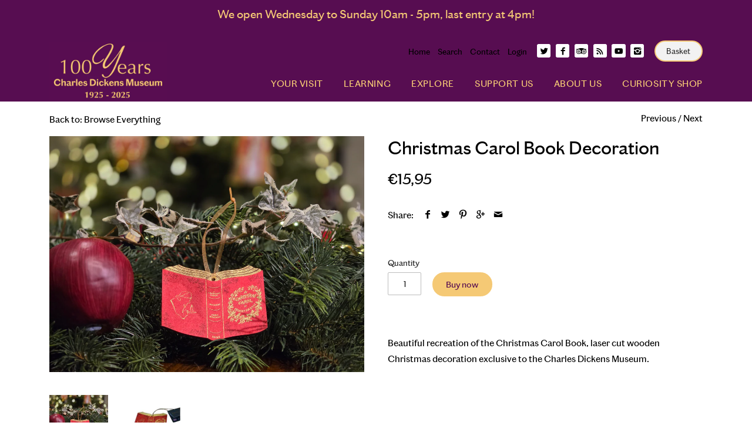

--- FILE ---
content_type: text/html; charset=utf-8
request_url: https://dickensmuseum.com/en-de/collections/browse-everything/products/christmas-carol-book-decoration
body_size: 20254
content:
<!doctype html>
<!--[if IE 8]><html class="no-js ie8" lang="en"> <![endif]-->
<!--[if IE 9]><html class="no-js ie9" lang="en"> <![endif]-->
<!--[if (gt IE 10)|!(IE)]><!--> <html class="no-js" lang="en"> <!--<![endif]-->  
<head>
<!-- Preorder Panda Pixel start-->
<script async src='https://pre.bossapps.co/js/script?shop=charles-dickens-museum-2.myshopify.com'></script>
<!-- Preorder Panda Pixel ended-->

  <!-- Canopy v1.0.3 -->
  <meta charset="utf-8" />
  <!--[if IE]><meta http-equiv='X-UA-Compatible' content='IE=edge,chrome=1' /><![endif]-->

  
  
  <link rel="shortcut icon" type="image/x-icon" href="//dickensmuseum.com/cdn/shop/t/12/assets/favicon.ico?v=43153251900998374981602494533">

  <title>
  Christmas Carol Book Decoration &ndash; Charles Dickens Museum
  </title>

  
  <meta name="description" content="Beautiful recreation of the Christmas Carol Book, laser cut wooden Christmas decoration exclusive to the Charles Dickens Museum." />
  
  
  <meta name="viewport" content="width=device-width, user-scalable=no" />

  <link rel="canonical" href="https://dickensmuseum.com/en-de/products/christmas-carol-book-decoration" />

 <!-- Google Tag Manager -->
<script>(function(w,d,s,l,i){w[l]=w[l]||[];w[l].push({'gtm.start':
new Date().getTime(),event:'gtm.js'});var f=d.getElementsByTagName(s)[0],
j=d.createElement(s),dl=l!='dataLayer'?'&l='+l:'';j.async=true;j.src=
'https://www.googletagmanager.com/gtm.js?id='+i+dl;f.parentNode.insertBefore(j,f);
})(window,document,'script','dataLayer','GTM-M9D6KX');</script>
<!-- End Google Tag Manager --> 
  
<!-- Global site tag (gtag.js) - Google Analytics -->
<script async src="https://www.googletagmanager.com/gtag/js?id=G-PXGH4K1P5M"></script>
<script>
  window.dataLayer = window.dataLayer || [];
  function gtag(){dataLayer.push(arguments);}
  gtag('js', new Date());

  gtag('config', 'G-PXGH4K1P5M');
</script>  
  
  
  


  <meta property="og:type" content="product" />
  <meta property="og:title" content="Christmas Carol Book Decoration" />
  
  <meta property="og:image" content="http://dickensmuseum.com/cdn/shop/files/20251021_121723_grande.jpg?v=1761048741" />
  <meta property="og:image:secure_url" content="https://dickensmuseum.com/cdn/shop/files/20251021_121723_grande.jpg?v=1761048741" />
  
  <meta property="og:image" content="http://dickensmuseum.com/cdn/shop/files/56_grande.png?v=1761048741" />
  <meta property="og:image:secure_url" content="https://dickensmuseum.com/cdn/shop/files/56_grande.png?v=1761048741" />
  
  <meta property="og:price:amount" content="15,95" />
  <meta property="og:price:currency" content="GBP" />



<meta property="og:description" content="Beautiful recreation of the Christmas Carol Book, laser cut wooden Christmas decoration exclusive to the Charles Dickens Museum." />

<meta property="og:url" content="https://dickensmuseum.com/en-de/products/christmas-carol-book-decoration" />
<meta property="og:site_name" content="Charles Dickens Museum" />

  


  
  
  
  
  
  

  <link href="//dickensmuseum.com/cdn/shop/t/12/assets/styles.scss.css?v=159422930955027746251743418546" rel="stylesheet" type="text/css" media="all" />
  
  <!--[if lt IE 9]>
  <script src="//html5shiv.googlecode.com/svn/trunk/html5.js" type="text/javascript"></script>
  <script src="//dickensmuseum.com/cdn/shop/t/12/assets/selectivizr-min.js?v=53916545486504562791602494548" type="text/javascript"></script>
  <link href="//dickensmuseum.com/cdn/shop/t/12/assets/ie8.css?v=45871623976368950021768557293" rel="stylesheet" type="text/css" media="all" />
  <![endif]-->
  
  <script src="//ajax.googleapis.com/ajax/libs/jquery/1.9.1/jquery.min.js" type="text/javascript"></script>

  <script src="//dickensmuseum.com/cdn/shopifycloud/storefront/assets/themes_support/option_selection-b017cd28.js" type="text/javascript"></script>
  <script src="//dickensmuseum.com/cdn/shopifycloud/storefront/assets/themes_support/api.jquery-7ab1a3a4.js" type="text/javascript"></script>

  
  
  
  
  <script>window.performance && window.performance.mark && window.performance.mark('shopify.content_for_header.start');</script><meta name="google-site-verification" content="v47MOnfFWq3V_78Fx25RDrjO3d1Hif0xN8ZZ3OXSQXA">
<meta id="shopify-digital-wallet" name="shopify-digital-wallet" content="/9253888/digital_wallets/dialog">
<meta name="shopify-checkout-api-token" content="a6fe947a498ad74acedd151da94ae2bc">
<link rel="alternate" hreflang="x-default" href="https://dickensmuseum.com/products/christmas-carol-book-decoration">
<link rel="alternate" hreflang="en" href="https://dickensmuseum.com/products/christmas-carol-book-decoration">
<link rel="alternate" hreflang="en-DE" href="https://dickensmuseum.com/en-de/products/christmas-carol-book-decoration">
<link rel="alternate" type="application/json+oembed" href="https://dickensmuseum.com/en-de/products/christmas-carol-book-decoration.oembed">
<script async="async" src="/checkouts/internal/preloads.js?locale=en-DE"></script>
<link rel="preconnect" href="https://shop.app" crossorigin="anonymous">
<script async="async" src="https://shop.app/checkouts/internal/preloads.js?locale=en-DE&shop_id=9253888" crossorigin="anonymous"></script>
<script id="apple-pay-shop-capabilities" type="application/json">{"shopId":9253888,"countryCode":"GB","currencyCode":"EUR","merchantCapabilities":["supports3DS"],"merchantId":"gid:\/\/shopify\/Shop\/9253888","merchantName":"Charles Dickens Museum","requiredBillingContactFields":["postalAddress","email"],"requiredShippingContactFields":["postalAddress","email"],"shippingType":"shipping","supportedNetworks":["visa","maestro","masterCard","amex","discover","elo"],"total":{"type":"pending","label":"Charles Dickens Museum","amount":"1.00"},"shopifyPaymentsEnabled":true,"supportsSubscriptions":true}</script>
<script id="shopify-features" type="application/json">{"accessToken":"a6fe947a498ad74acedd151da94ae2bc","betas":["rich-media-storefront-analytics"],"domain":"dickensmuseum.com","predictiveSearch":true,"shopId":9253888,"locale":"en"}</script>
<script>var Shopify = Shopify || {};
Shopify.shop = "charles-dickens-museum-2.myshopify.com";
Shopify.locale = "en";
Shopify.currency = {"active":"EUR","rate":"1.1766822"};
Shopify.country = "DE";
Shopify.theme = {"name":"CDM Learning \u0026 Explore","id":114075631769,"schema_name":null,"schema_version":null,"theme_store_id":null,"role":"main"};
Shopify.theme.handle = "null";
Shopify.theme.style = {"id":null,"handle":null};
Shopify.cdnHost = "dickensmuseum.com/cdn";
Shopify.routes = Shopify.routes || {};
Shopify.routes.root = "/en-de/";</script>
<script type="module">!function(o){(o.Shopify=o.Shopify||{}).modules=!0}(window);</script>
<script>!function(o){function n(){var o=[];function n(){o.push(Array.prototype.slice.apply(arguments))}return n.q=o,n}var t=o.Shopify=o.Shopify||{};t.loadFeatures=n(),t.autoloadFeatures=n()}(window);</script>
<script>
  window.ShopifyPay = window.ShopifyPay || {};
  window.ShopifyPay.apiHost = "shop.app\/pay";
  window.ShopifyPay.redirectState = null;
</script>
<script id="shop-js-analytics" type="application/json">{"pageType":"product"}</script>
<script defer="defer" async type="module" src="//dickensmuseum.com/cdn/shopifycloud/shop-js/modules/v2/client.init-shop-cart-sync_C5BV16lS.en.esm.js"></script>
<script defer="defer" async type="module" src="//dickensmuseum.com/cdn/shopifycloud/shop-js/modules/v2/chunk.common_CygWptCX.esm.js"></script>
<script type="module">
  await import("//dickensmuseum.com/cdn/shopifycloud/shop-js/modules/v2/client.init-shop-cart-sync_C5BV16lS.en.esm.js");
await import("//dickensmuseum.com/cdn/shopifycloud/shop-js/modules/v2/chunk.common_CygWptCX.esm.js");

  window.Shopify.SignInWithShop?.initShopCartSync?.({"fedCMEnabled":true,"windoidEnabled":true});

</script>
<script>
  window.Shopify = window.Shopify || {};
  if (!window.Shopify.featureAssets) window.Shopify.featureAssets = {};
  window.Shopify.featureAssets['shop-js'] = {"shop-cart-sync":["modules/v2/client.shop-cart-sync_ZFArdW7E.en.esm.js","modules/v2/chunk.common_CygWptCX.esm.js"],"init-fed-cm":["modules/v2/client.init-fed-cm_CmiC4vf6.en.esm.js","modules/v2/chunk.common_CygWptCX.esm.js"],"shop-button":["modules/v2/client.shop-button_tlx5R9nI.en.esm.js","modules/v2/chunk.common_CygWptCX.esm.js"],"shop-cash-offers":["modules/v2/client.shop-cash-offers_DOA2yAJr.en.esm.js","modules/v2/chunk.common_CygWptCX.esm.js","modules/v2/chunk.modal_D71HUcav.esm.js"],"init-windoid":["modules/v2/client.init-windoid_sURxWdc1.en.esm.js","modules/v2/chunk.common_CygWptCX.esm.js"],"shop-toast-manager":["modules/v2/client.shop-toast-manager_ClPi3nE9.en.esm.js","modules/v2/chunk.common_CygWptCX.esm.js"],"init-shop-email-lookup-coordinator":["modules/v2/client.init-shop-email-lookup-coordinator_B8hsDcYM.en.esm.js","modules/v2/chunk.common_CygWptCX.esm.js"],"init-shop-cart-sync":["modules/v2/client.init-shop-cart-sync_C5BV16lS.en.esm.js","modules/v2/chunk.common_CygWptCX.esm.js"],"avatar":["modules/v2/client.avatar_BTnouDA3.en.esm.js"],"pay-button":["modules/v2/client.pay-button_FdsNuTd3.en.esm.js","modules/v2/chunk.common_CygWptCX.esm.js"],"init-customer-accounts":["modules/v2/client.init-customer-accounts_DxDtT_ad.en.esm.js","modules/v2/client.shop-login-button_C5VAVYt1.en.esm.js","modules/v2/chunk.common_CygWptCX.esm.js","modules/v2/chunk.modal_D71HUcav.esm.js"],"init-shop-for-new-customer-accounts":["modules/v2/client.init-shop-for-new-customer-accounts_ChsxoAhi.en.esm.js","modules/v2/client.shop-login-button_C5VAVYt1.en.esm.js","modules/v2/chunk.common_CygWptCX.esm.js","modules/v2/chunk.modal_D71HUcav.esm.js"],"shop-login-button":["modules/v2/client.shop-login-button_C5VAVYt1.en.esm.js","modules/v2/chunk.common_CygWptCX.esm.js","modules/v2/chunk.modal_D71HUcav.esm.js"],"init-customer-accounts-sign-up":["modules/v2/client.init-customer-accounts-sign-up_CPSyQ0Tj.en.esm.js","modules/v2/client.shop-login-button_C5VAVYt1.en.esm.js","modules/v2/chunk.common_CygWptCX.esm.js","modules/v2/chunk.modal_D71HUcav.esm.js"],"shop-follow-button":["modules/v2/client.shop-follow-button_Cva4Ekp9.en.esm.js","modules/v2/chunk.common_CygWptCX.esm.js","modules/v2/chunk.modal_D71HUcav.esm.js"],"checkout-modal":["modules/v2/client.checkout-modal_BPM8l0SH.en.esm.js","modules/v2/chunk.common_CygWptCX.esm.js","modules/v2/chunk.modal_D71HUcav.esm.js"],"lead-capture":["modules/v2/client.lead-capture_Bi8yE_yS.en.esm.js","modules/v2/chunk.common_CygWptCX.esm.js","modules/v2/chunk.modal_D71HUcav.esm.js"],"shop-login":["modules/v2/client.shop-login_D6lNrXab.en.esm.js","modules/v2/chunk.common_CygWptCX.esm.js","modules/v2/chunk.modal_D71HUcav.esm.js"],"payment-terms":["modules/v2/client.payment-terms_CZxnsJam.en.esm.js","modules/v2/chunk.common_CygWptCX.esm.js","modules/v2/chunk.modal_D71HUcav.esm.js"]};
</script>
<script>(function() {
  var isLoaded = false;
  function asyncLoad() {
    if (isLoaded) return;
    isLoaded = true;
    var urls = ["https:\/\/chimpstatic.com\/mcjs-connected\/js\/users\/2e5fadb2908fd4dd36e942e20\/99c238ede831689f4bc277d95.js?shop=charles-dickens-museum-2.myshopify.com","https:\/\/chimpstatic.com\/mcjs-connected\/js\/users\/06906d4d786f062f40c222626\/550b4ede30ff9483cb77aaa57.js?shop=charles-dickens-museum-2.myshopify.com","https:\/\/chimpstatic.com\/mcjs-connected\/js\/users\/2e5fadb2908fd4dd36e942e20\/03d8dd65cf4682360cb80f5e8.js?shop=charles-dickens-museum-2.myshopify.com","https:\/\/instafeed.nfcube.com\/cdn\/50cbe516c1ca43251632480d6de84ac6.js?shop=charles-dickens-museum-2.myshopify.com","https:\/\/whitelabel.custom-gateway.net\/shopify\/script.js?shop=charles-dickens-museum-2.myshopify.com","https:\/\/easygdpr.b-cdn.net\/v\/1553540745\/gdpr.min.js?shop=charles-dickens-museum-2.myshopify.com"];
    for (var i = 0; i < urls.length; i++) {
      var s = document.createElement('script');
      s.type = 'text/javascript';
      s.async = true;
      s.src = urls[i];
      var x = document.getElementsByTagName('script')[0];
      x.parentNode.insertBefore(s, x);
    }
  };
  if(window.attachEvent) {
    window.attachEvent('onload', asyncLoad);
  } else {
    window.addEventListener('load', asyncLoad, false);
  }
})();</script>
<script id="__st">var __st={"a":9253888,"offset":0,"reqid":"a2badecb-5458-4133-a40a-1e5a21551ecb-1768738929","pageurl":"dickensmuseum.com\/en-de\/collections\/browse-everything\/products\/christmas-carol-book-decoration","u":"7e5dcc023224","p":"product","rtyp":"product","rid":8001637679353};</script>
<script>window.ShopifyPaypalV4VisibilityTracking = true;</script>
<script id="captcha-bootstrap">!function(){'use strict';const t='contact',e='account',n='new_comment',o=[[t,t],['blogs',n],['comments',n],[t,'customer']],c=[[e,'customer_login'],[e,'guest_login'],[e,'recover_customer_password'],[e,'create_customer']],r=t=>t.map((([t,e])=>`form[action*='/${t}']:not([data-nocaptcha='true']) input[name='form_type'][value='${e}']`)).join(','),a=t=>()=>t?[...document.querySelectorAll(t)].map((t=>t.form)):[];function s(){const t=[...o],e=r(t);return a(e)}const i='password',u='form_key',d=['recaptcha-v3-token','g-recaptcha-response','h-captcha-response',i],f=()=>{try{return window.sessionStorage}catch{return}},m='__shopify_v',_=t=>t.elements[u];function p(t,e,n=!1){try{const o=window.sessionStorage,c=JSON.parse(o.getItem(e)),{data:r}=function(t){const{data:e,action:n}=t;return t[m]||n?{data:e,action:n}:{data:t,action:n}}(c);for(const[e,n]of Object.entries(r))t.elements[e]&&(t.elements[e].value=n);n&&o.removeItem(e)}catch(o){console.error('form repopulation failed',{error:o})}}const l='form_type',E='cptcha';function T(t){t.dataset[E]=!0}const w=window,h=w.document,L='Shopify',v='ce_forms',y='captcha';let A=!1;((t,e)=>{const n=(g='f06e6c50-85a8-45c8-87d0-21a2b65856fe',I='https://cdn.shopify.com/shopifycloud/storefront-forms-hcaptcha/ce_storefront_forms_captcha_hcaptcha.v1.5.2.iife.js',D={infoText:'Protected by hCaptcha',privacyText:'Privacy',termsText:'Terms'},(t,e,n)=>{const o=w[L][v],c=o.bindForm;if(c)return c(t,g,e,D).then(n);var r;o.q.push([[t,g,e,D],n]),r=I,A||(h.body.append(Object.assign(h.createElement('script'),{id:'captcha-provider',async:!0,src:r})),A=!0)});var g,I,D;w[L]=w[L]||{},w[L][v]=w[L][v]||{},w[L][v].q=[],w[L][y]=w[L][y]||{},w[L][y].protect=function(t,e){n(t,void 0,e),T(t)},Object.freeze(w[L][y]),function(t,e,n,w,h,L){const[v,y,A,g]=function(t,e,n){const i=e?o:[],u=t?c:[],d=[...i,...u],f=r(d),m=r(i),_=r(d.filter((([t,e])=>n.includes(e))));return[a(f),a(m),a(_),s()]}(w,h,L),I=t=>{const e=t.target;return e instanceof HTMLFormElement?e:e&&e.form},D=t=>v().includes(t);t.addEventListener('submit',(t=>{const e=I(t);if(!e)return;const n=D(e)&&!e.dataset.hcaptchaBound&&!e.dataset.recaptchaBound,o=_(e),c=g().includes(e)&&(!o||!o.value);(n||c)&&t.preventDefault(),c&&!n&&(function(t){try{if(!f())return;!function(t){const e=f();if(!e)return;const n=_(t);if(!n)return;const o=n.value;o&&e.removeItem(o)}(t);const e=Array.from(Array(32),(()=>Math.random().toString(36)[2])).join('');!function(t,e){_(t)||t.append(Object.assign(document.createElement('input'),{type:'hidden',name:u})),t.elements[u].value=e}(t,e),function(t,e){const n=f();if(!n)return;const o=[...t.querySelectorAll(`input[type='${i}']`)].map((({name:t})=>t)),c=[...d,...o],r={};for(const[a,s]of new FormData(t).entries())c.includes(a)||(r[a]=s);n.setItem(e,JSON.stringify({[m]:1,action:t.action,data:r}))}(t,e)}catch(e){console.error('failed to persist form',e)}}(e),e.submit())}));const S=(t,e)=>{t&&!t.dataset[E]&&(n(t,e.some((e=>e===t))),T(t))};for(const o of['focusin','change'])t.addEventListener(o,(t=>{const e=I(t);D(e)&&S(e,y())}));const B=e.get('form_key'),M=e.get(l),P=B&&M;t.addEventListener('DOMContentLoaded',(()=>{const t=y();if(P)for(const e of t)e.elements[l].value===M&&p(e,B);[...new Set([...A(),...v().filter((t=>'true'===t.dataset.shopifyCaptcha))])].forEach((e=>S(e,t)))}))}(h,new URLSearchParams(w.location.search),n,t,e,['guest_login'])})(!0,!0)}();</script>
<script integrity="sha256-4kQ18oKyAcykRKYeNunJcIwy7WH5gtpwJnB7kiuLZ1E=" data-source-attribution="shopify.loadfeatures" defer="defer" src="//dickensmuseum.com/cdn/shopifycloud/storefront/assets/storefront/load_feature-a0a9edcb.js" crossorigin="anonymous"></script>
<script crossorigin="anonymous" defer="defer" src="//dickensmuseum.com/cdn/shopifycloud/storefront/assets/shopify_pay/storefront-65b4c6d7.js?v=20250812"></script>
<script data-source-attribution="shopify.dynamic_checkout.dynamic.init">var Shopify=Shopify||{};Shopify.PaymentButton=Shopify.PaymentButton||{isStorefrontPortableWallets:!0,init:function(){window.Shopify.PaymentButton.init=function(){};var t=document.createElement("script");t.src="https://dickensmuseum.com/cdn/shopifycloud/portable-wallets/latest/portable-wallets.en.js",t.type="module",document.head.appendChild(t)}};
</script>
<script data-source-attribution="shopify.dynamic_checkout.buyer_consent">
  function portableWalletsHideBuyerConsent(e){var t=document.getElementById("shopify-buyer-consent"),n=document.getElementById("shopify-subscription-policy-button");t&&n&&(t.classList.add("hidden"),t.setAttribute("aria-hidden","true"),n.removeEventListener("click",e))}function portableWalletsShowBuyerConsent(e){var t=document.getElementById("shopify-buyer-consent"),n=document.getElementById("shopify-subscription-policy-button");t&&n&&(t.classList.remove("hidden"),t.removeAttribute("aria-hidden"),n.addEventListener("click",e))}window.Shopify?.PaymentButton&&(window.Shopify.PaymentButton.hideBuyerConsent=portableWalletsHideBuyerConsent,window.Shopify.PaymentButton.showBuyerConsent=portableWalletsShowBuyerConsent);
</script>
<script data-source-attribution="shopify.dynamic_checkout.cart.bootstrap">document.addEventListener("DOMContentLoaded",(function(){function t(){return document.querySelector("shopify-accelerated-checkout-cart, shopify-accelerated-checkout")}if(t())Shopify.PaymentButton.init();else{new MutationObserver((function(e,n){t()&&(Shopify.PaymentButton.init(),n.disconnect())})).observe(document.body,{childList:!0,subtree:!0})}}));
</script>
<link id="shopify-accelerated-checkout-styles" rel="stylesheet" media="screen" href="https://dickensmuseum.com/cdn/shopifycloud/portable-wallets/latest/accelerated-checkout-backwards-compat.css" crossorigin="anonymous">
<style id="shopify-accelerated-checkout-cart">
        #shopify-buyer-consent {
  margin-top: 1em;
  display: inline-block;
  width: 100%;
}

#shopify-buyer-consent.hidden {
  display: none;
}

#shopify-subscription-policy-button {
  background: none;
  border: none;
  padding: 0;
  text-decoration: underline;
  font-size: inherit;
  cursor: pointer;
}

#shopify-subscription-policy-button::before {
  box-shadow: none;
}

      </style>

<script>window.performance && window.performance.mark && window.performance.mark('shopify.content_for_header.end');</script>
  
  <script>
    document.documentElement.className = document.documentElement.className.replace('no-js', '');
    products = {};
    Shopify.money_format = "€{{amount_with_comma_separator}}";
  </script>
  <!--script src="//use.typekit.net/tmc1vrd.js"></script>
  <script>try{Typekit.load();}catch(e){}</script-->
  
  
<link rel="stylesheet" 
      href="https://netdna.bootstrapcdn.com/font-awesome/4.7.0/css/font-awesome.min.css" 
      integrity="sha384-wvfXpqpZZVQGK6TAh5PVlGOfQNHSoD2xbE+QkPxCAFlNEevoEH3Sl0sibVcOQVnN" 
      crossorigin="anonymous">
<script src="https://cdnjs.cloudflare.com/ajax/libs/howler/2.0.13/howler.min.js" 
        integrity="sha384-sFkNm3ufIBzWAEmeHSpFm2ssvymvtHM/tWp7sSasJfEtwWoHYkkpVAr+neXTwJxH" 
        crossorigin="anonymous">
</script>
<meta name="google-site-verification" content="v47MOnfFWq3V_78Fx25RDrjO3d1Hif0xN8ZZ3OXSQXA" />

  

  

  

  
    <script type="text/javascript">
      try {
        window.EasyGdprSettings = "{\"cookie_banner\":true,\"cookie_banner_cookiename\":\"\",\"cookie_banner_settings\":{\"banner_text_color\":{\"opacity\":1,\"hexcode\":\"#000000\"},\"banner_color\":{\"opacity\":1,\"hexcode\":\"#fedd00\"},\"font_family\":\"#auto\",\"show_cookie_icon\":false,\"button_color\":{\"hexcode\":\"#fedd00\",\"opacity\":1},\"size\":\"small\",\"pp_url\":\"https:\/\/cdn.shopify.com\/s\/files\/1\/0925\/3888\/files\/Privacy_Notice_-_April_2018.pdf?7462787361450277212\"},\"current_theme\":\"other\",\"custom_button_position\":\"\",\"eg_display\":[\"login\",\"account\"],\"enabled\":true,\"texts\":{\"DATA_CITY\":\"City\",\"DATA_PHONE\":\"Phone\",\"ERROR_PERSONAL_DATA\":\"There was an error fetching your data, please try once again. If it will still not work, contact store owner for request.\",\"DATA_ZIP\":\"Post Code\",\"ACC_REQUEST_THANKYOU\":\"Thank you for your request. Check your mailbox for your email.\",\"EMAIL_INVALID\":\"Please add a valid email. \",\"CONFIRM_DELETE_TITLE\":\"Are you sure?\",\"CONFIRM_DELETE\":\"Are  you sure you want to delete your personal data from our store?\",\"DATA_DATE\":\"Date\",\"FEEDBACK_SUCCESS_TITLE\":\"Success\",\"MOD_REQUEST_THANKYOU\":\"Thank you for your request. We will write back to your email within 30 days.\",\"DEL_REQUEST_THANKYOU\":\"Your delete request has been sent. Your personal data will be deleted  within 30 days. \",\"FEEDBACK_BUTTON\":\"OK\",\"BUTTON_DOWNLOAD\":\"Download data\",\"DATA_FIRST_NAME\":\"First Name\",\"DATA_COUNTRY\":\"Country\",\"BUTTON_MY\":\"My personal data\",\"FEEDBACK_ERROR_TITLE\":\"Oops\",\"CONFIRM_DELETE_CANCEL_TEXT\":\"Cancel\",\"DATA_LAST_NAME\":\"Last Name\",\"COMMENT_MISSING\":\"Please describe in the textbox what you would like to change in your personal data.\",\"DATA_IP\":\"IP Address\",\"NO_DATA\":\"No personal data found with this email.\",\"BUTTON_DELETE\":\"Delete data\",\"ERROR_REQUEST_PROBLEM\":\"There was an error, request wasn't sent. Please contact store owner for request.\",\"DATA_ADDRESS\":\"Address\",\"BUTTON_ACCESS\":\"Access My Personal Data\",\"DATA_EMAIL\":\"Email\",\"BUTTON_EDIT\":\"Edit data\",\"CONFIRM_DELETE_BUTTON_TEXT\":\"Yes, delete it!\"}}";
      } catch (error) {}
    </script>
  



<link href="https://monorail-edge.shopifysvc.com" rel="dns-prefetch">
<script>(function(){if ("sendBeacon" in navigator && "performance" in window) {try {var session_token_from_headers = performance.getEntriesByType('navigation')[0].serverTiming.find(x => x.name == '_s').description;} catch {var session_token_from_headers = undefined;}var session_cookie_matches = document.cookie.match(/_shopify_s=([^;]*)/);var session_token_from_cookie = session_cookie_matches && session_cookie_matches.length === 2 ? session_cookie_matches[1] : "";var session_token = session_token_from_headers || session_token_from_cookie || "";function handle_abandonment_event(e) {var entries = performance.getEntries().filter(function(entry) {return /monorail-edge.shopifysvc.com/.test(entry.name);});if (!window.abandonment_tracked && entries.length === 0) {window.abandonment_tracked = true;var currentMs = Date.now();var navigation_start = performance.timing.navigationStart;var payload = {shop_id: 9253888,url: window.location.href,navigation_start,duration: currentMs - navigation_start,session_token,page_type: "product"};window.navigator.sendBeacon("https://monorail-edge.shopifysvc.com/v1/produce", JSON.stringify({schema_id: "online_store_buyer_site_abandonment/1.1",payload: payload,metadata: {event_created_at_ms: currentMs,event_sent_at_ms: currentMs}}));}}window.addEventListener('pagehide', handle_abandonment_event);}}());</script>
<script id="web-pixels-manager-setup">(function e(e,d,r,n,o){if(void 0===o&&(o={}),!Boolean(null===(a=null===(i=window.Shopify)||void 0===i?void 0:i.analytics)||void 0===a?void 0:a.replayQueue)){var i,a;window.Shopify=window.Shopify||{};var t=window.Shopify;t.analytics=t.analytics||{};var s=t.analytics;s.replayQueue=[],s.publish=function(e,d,r){return s.replayQueue.push([e,d,r]),!0};try{self.performance.mark("wpm:start")}catch(e){}var l=function(){var e={modern:/Edge?\/(1{2}[4-9]|1[2-9]\d|[2-9]\d{2}|\d{4,})\.\d+(\.\d+|)|Firefox\/(1{2}[4-9]|1[2-9]\d|[2-9]\d{2}|\d{4,})\.\d+(\.\d+|)|Chrom(ium|e)\/(9{2}|\d{3,})\.\d+(\.\d+|)|(Maci|X1{2}).+ Version\/(15\.\d+|(1[6-9]|[2-9]\d|\d{3,})\.\d+)([,.]\d+|)( \(\w+\)|)( Mobile\/\w+|) Safari\/|Chrome.+OPR\/(9{2}|\d{3,})\.\d+\.\d+|(CPU[ +]OS|iPhone[ +]OS|CPU[ +]iPhone|CPU IPhone OS|CPU iPad OS)[ +]+(15[._]\d+|(1[6-9]|[2-9]\d|\d{3,})[._]\d+)([._]\d+|)|Android:?[ /-](13[3-9]|1[4-9]\d|[2-9]\d{2}|\d{4,})(\.\d+|)(\.\d+|)|Android.+Firefox\/(13[5-9]|1[4-9]\d|[2-9]\d{2}|\d{4,})\.\d+(\.\d+|)|Android.+Chrom(ium|e)\/(13[3-9]|1[4-9]\d|[2-9]\d{2}|\d{4,})\.\d+(\.\d+|)|SamsungBrowser\/([2-9]\d|\d{3,})\.\d+/,legacy:/Edge?\/(1[6-9]|[2-9]\d|\d{3,})\.\d+(\.\d+|)|Firefox\/(5[4-9]|[6-9]\d|\d{3,})\.\d+(\.\d+|)|Chrom(ium|e)\/(5[1-9]|[6-9]\d|\d{3,})\.\d+(\.\d+|)([\d.]+$|.*Safari\/(?![\d.]+ Edge\/[\d.]+$))|(Maci|X1{2}).+ Version\/(10\.\d+|(1[1-9]|[2-9]\d|\d{3,})\.\d+)([,.]\d+|)( \(\w+\)|)( Mobile\/\w+|) Safari\/|Chrome.+OPR\/(3[89]|[4-9]\d|\d{3,})\.\d+\.\d+|(CPU[ +]OS|iPhone[ +]OS|CPU[ +]iPhone|CPU IPhone OS|CPU iPad OS)[ +]+(10[._]\d+|(1[1-9]|[2-9]\d|\d{3,})[._]\d+)([._]\d+|)|Android:?[ /-](13[3-9]|1[4-9]\d|[2-9]\d{2}|\d{4,})(\.\d+|)(\.\d+|)|Mobile Safari.+OPR\/([89]\d|\d{3,})\.\d+\.\d+|Android.+Firefox\/(13[5-9]|1[4-9]\d|[2-9]\d{2}|\d{4,})\.\d+(\.\d+|)|Android.+Chrom(ium|e)\/(13[3-9]|1[4-9]\d|[2-9]\d{2}|\d{4,})\.\d+(\.\d+|)|Android.+(UC? ?Browser|UCWEB|U3)[ /]?(15\.([5-9]|\d{2,})|(1[6-9]|[2-9]\d|\d{3,})\.\d+)\.\d+|SamsungBrowser\/(5\.\d+|([6-9]|\d{2,})\.\d+)|Android.+MQ{2}Browser\/(14(\.(9|\d{2,})|)|(1[5-9]|[2-9]\d|\d{3,})(\.\d+|))(\.\d+|)|K[Aa][Ii]OS\/(3\.\d+|([4-9]|\d{2,})\.\d+)(\.\d+|)/},d=e.modern,r=e.legacy,n=navigator.userAgent;return n.match(d)?"modern":n.match(r)?"legacy":"unknown"}(),u="modern"===l?"modern":"legacy",c=(null!=n?n:{modern:"",legacy:""})[u],f=function(e){return[e.baseUrl,"/wpm","/b",e.hashVersion,"modern"===e.buildTarget?"m":"l",".js"].join("")}({baseUrl:d,hashVersion:r,buildTarget:u}),m=function(e){var d=e.version,r=e.bundleTarget,n=e.surface,o=e.pageUrl,i=e.monorailEndpoint;return{emit:function(e){var a=e.status,t=e.errorMsg,s=(new Date).getTime(),l=JSON.stringify({metadata:{event_sent_at_ms:s},events:[{schema_id:"web_pixels_manager_load/3.1",payload:{version:d,bundle_target:r,page_url:o,status:a,surface:n,error_msg:t},metadata:{event_created_at_ms:s}}]});if(!i)return console&&console.warn&&console.warn("[Web Pixels Manager] No Monorail endpoint provided, skipping logging."),!1;try{return self.navigator.sendBeacon.bind(self.navigator)(i,l)}catch(e){}var u=new XMLHttpRequest;try{return u.open("POST",i,!0),u.setRequestHeader("Content-Type","text/plain"),u.send(l),!0}catch(e){return console&&console.warn&&console.warn("[Web Pixels Manager] Got an unhandled error while logging to Monorail."),!1}}}}({version:r,bundleTarget:l,surface:e.surface,pageUrl:self.location.href,monorailEndpoint:e.monorailEndpoint});try{o.browserTarget=l,function(e){var d=e.src,r=e.async,n=void 0===r||r,o=e.onload,i=e.onerror,a=e.sri,t=e.scriptDataAttributes,s=void 0===t?{}:t,l=document.createElement("script"),u=document.querySelector("head"),c=document.querySelector("body");if(l.async=n,l.src=d,a&&(l.integrity=a,l.crossOrigin="anonymous"),s)for(var f in s)if(Object.prototype.hasOwnProperty.call(s,f))try{l.dataset[f]=s[f]}catch(e){}if(o&&l.addEventListener("load",o),i&&l.addEventListener("error",i),u)u.appendChild(l);else{if(!c)throw new Error("Did not find a head or body element to append the script");c.appendChild(l)}}({src:f,async:!0,onload:function(){if(!function(){var e,d;return Boolean(null===(d=null===(e=window.Shopify)||void 0===e?void 0:e.analytics)||void 0===d?void 0:d.initialized)}()){var d=window.webPixelsManager.init(e)||void 0;if(d){var r=window.Shopify.analytics;r.replayQueue.forEach((function(e){var r=e[0],n=e[1],o=e[2];d.publishCustomEvent(r,n,o)})),r.replayQueue=[],r.publish=d.publishCustomEvent,r.visitor=d.visitor,r.initialized=!0}}},onerror:function(){return m.emit({status:"failed",errorMsg:"".concat(f," has failed to load")})},sri:function(e){var d=/^sha384-[A-Za-z0-9+/=]+$/;return"string"==typeof e&&d.test(e)}(c)?c:"",scriptDataAttributes:o}),m.emit({status:"loading"})}catch(e){m.emit({status:"failed",errorMsg:(null==e?void 0:e.message)||"Unknown error"})}}})({shopId: 9253888,storefrontBaseUrl: "https://dickensmuseum.com",extensionsBaseUrl: "https://extensions.shopifycdn.com/cdn/shopifycloud/web-pixels-manager",monorailEndpoint: "https://monorail-edge.shopifysvc.com/unstable/produce_batch",surface: "storefront-renderer",enabledBetaFlags: ["2dca8a86"],webPixelsConfigList: [{"id":"488702201","configuration":"{\"config\":\"{\\\"pixel_id\\\":\\\"AW-874323928\\\",\\\"target_country\\\":\\\"GB\\\",\\\"gtag_events\\\":[{\\\"type\\\":\\\"search\\\",\\\"action_label\\\":\\\"AW-874323928\\\/HOFICK6TjvYBENi_9KAD\\\"},{\\\"type\\\":\\\"begin_checkout\\\",\\\"action_label\\\":\\\"AW-874323928\\\/0MwVCI2TjvYBENi_9KAD\\\"},{\\\"type\\\":\\\"view_item\\\",\\\"action_label\\\":[\\\"AW-874323928\\\/svyKCIeTjvYBENi_9KAD\\\",\\\"MC-D5MG2TCRBH\\\"]},{\\\"type\\\":\\\"purchase\\\",\\\"action_label\\\":[\\\"AW-874323928\\\/OORGCISTjvYBENi_9KAD\\\",\\\"MC-D5MG2TCRBH\\\"]},{\\\"type\\\":\\\"page_view\\\",\\\"action_label\\\":[\\\"AW-874323928\\\/i8wiCIGTjvYBENi_9KAD\\\",\\\"MC-D5MG2TCRBH\\\"]},{\\\"type\\\":\\\"add_payment_info\\\",\\\"action_label\\\":\\\"AW-874323928\\\/RvutCLGTjvYBENi_9KAD\\\"},{\\\"type\\\":\\\"add_to_cart\\\",\\\"action_label\\\":\\\"AW-874323928\\\/L9NCCIqTjvYBENi_9KAD\\\"}],\\\"enable_monitoring_mode\\\":false}\"}","eventPayloadVersion":"v1","runtimeContext":"OPEN","scriptVersion":"b2a88bafab3e21179ed38636efcd8a93","type":"APP","apiClientId":1780363,"privacyPurposes":[],"dataSharingAdjustments":{"protectedCustomerApprovalScopes":["read_customer_address","read_customer_email","read_customer_name","read_customer_personal_data","read_customer_phone"]}},{"id":"shopify-app-pixel","configuration":"{}","eventPayloadVersion":"v1","runtimeContext":"STRICT","scriptVersion":"0450","apiClientId":"shopify-pixel","type":"APP","privacyPurposes":["ANALYTICS","MARKETING"]},{"id":"shopify-custom-pixel","eventPayloadVersion":"v1","runtimeContext":"LAX","scriptVersion":"0450","apiClientId":"shopify-pixel","type":"CUSTOM","privacyPurposes":["ANALYTICS","MARKETING"]}],isMerchantRequest: false,initData: {"shop":{"name":"Charles Dickens Museum","paymentSettings":{"currencyCode":"GBP"},"myshopifyDomain":"charles-dickens-museum-2.myshopify.com","countryCode":"GB","storefrontUrl":"https:\/\/dickensmuseum.com\/en-de"},"customer":null,"cart":null,"checkout":null,"productVariants":[{"price":{"amount":15.95,"currencyCode":"EUR"},"product":{"title":"Christmas Carol Book Decoration","vendor":"Charles Dickens Museum","id":"8001637679353","untranslatedTitle":"Christmas Carol Book Decoration","url":"\/en-de\/products\/christmas-carol-book-decoration","type":""},"id":"44108148277497","image":{"src":"\/\/dickensmuseum.com\/cdn\/shop\/files\/20251021_121723.jpg?v=1761048741"},"sku":"","title":"Default Title","untranslatedTitle":"Default Title"}],"purchasingCompany":null},},"https://dickensmuseum.com/cdn","fcfee988w5aeb613cpc8e4bc33m6693e112",{"modern":"","legacy":""},{"shopId":"9253888","storefrontBaseUrl":"https:\/\/dickensmuseum.com","extensionBaseUrl":"https:\/\/extensions.shopifycdn.com\/cdn\/shopifycloud\/web-pixels-manager","surface":"storefront-renderer","enabledBetaFlags":"[\"2dca8a86\"]","isMerchantRequest":"false","hashVersion":"fcfee988w5aeb613cpc8e4bc33m6693e112","publish":"custom","events":"[[\"page_viewed\",{}],[\"product_viewed\",{\"productVariant\":{\"price\":{\"amount\":15.95,\"currencyCode\":\"EUR\"},\"product\":{\"title\":\"Christmas Carol Book Decoration\",\"vendor\":\"Charles Dickens Museum\",\"id\":\"8001637679353\",\"untranslatedTitle\":\"Christmas Carol Book Decoration\",\"url\":\"\/en-de\/products\/christmas-carol-book-decoration\",\"type\":\"\"},\"id\":\"44108148277497\",\"image\":{\"src\":\"\/\/dickensmuseum.com\/cdn\/shop\/files\/20251021_121723.jpg?v=1761048741\"},\"sku\":\"\",\"title\":\"Default Title\",\"untranslatedTitle\":\"Default Title\"}}]]"});</script><script>
  window.ShopifyAnalytics = window.ShopifyAnalytics || {};
  window.ShopifyAnalytics.meta = window.ShopifyAnalytics.meta || {};
  window.ShopifyAnalytics.meta.currency = 'EUR';
  var meta = {"product":{"id":8001637679353,"gid":"gid:\/\/shopify\/Product\/8001637679353","vendor":"Charles Dickens Museum","type":"","handle":"christmas-carol-book-decoration","variants":[{"id":44108148277497,"price":1595,"name":"Christmas Carol Book Decoration","public_title":null,"sku":""}],"remote":false},"page":{"pageType":"product","resourceType":"product","resourceId":8001637679353,"requestId":"a2badecb-5458-4133-a40a-1e5a21551ecb-1768738929"}};
  for (var attr in meta) {
    window.ShopifyAnalytics.meta[attr] = meta[attr];
  }
</script>
<script class="analytics">
  (function () {
    var customDocumentWrite = function(content) {
      var jquery = null;

      if (window.jQuery) {
        jquery = window.jQuery;
      } else if (window.Checkout && window.Checkout.$) {
        jquery = window.Checkout.$;
      }

      if (jquery) {
        jquery('body').append(content);
      }
    };

    var hasLoggedConversion = function(token) {
      if (token) {
        return document.cookie.indexOf('loggedConversion=' + token) !== -1;
      }
      return false;
    }

    var setCookieIfConversion = function(token) {
      if (token) {
        var twoMonthsFromNow = new Date(Date.now());
        twoMonthsFromNow.setMonth(twoMonthsFromNow.getMonth() + 2);

        document.cookie = 'loggedConversion=' + token + '; expires=' + twoMonthsFromNow;
      }
    }

    var trekkie = window.ShopifyAnalytics.lib = window.trekkie = window.trekkie || [];
    if (trekkie.integrations) {
      return;
    }
    trekkie.methods = [
      'identify',
      'page',
      'ready',
      'track',
      'trackForm',
      'trackLink'
    ];
    trekkie.factory = function(method) {
      return function() {
        var args = Array.prototype.slice.call(arguments);
        args.unshift(method);
        trekkie.push(args);
        return trekkie;
      };
    };
    for (var i = 0; i < trekkie.methods.length; i++) {
      var key = trekkie.methods[i];
      trekkie[key] = trekkie.factory(key);
    }
    trekkie.load = function(config) {
      trekkie.config = config || {};
      trekkie.config.initialDocumentCookie = document.cookie;
      var first = document.getElementsByTagName('script')[0];
      var script = document.createElement('script');
      script.type = 'text/javascript';
      script.onerror = function(e) {
        var scriptFallback = document.createElement('script');
        scriptFallback.type = 'text/javascript';
        scriptFallback.onerror = function(error) {
                var Monorail = {
      produce: function produce(monorailDomain, schemaId, payload) {
        var currentMs = new Date().getTime();
        var event = {
          schema_id: schemaId,
          payload: payload,
          metadata: {
            event_created_at_ms: currentMs,
            event_sent_at_ms: currentMs
          }
        };
        return Monorail.sendRequest("https://" + monorailDomain + "/v1/produce", JSON.stringify(event));
      },
      sendRequest: function sendRequest(endpointUrl, payload) {
        // Try the sendBeacon API
        if (window && window.navigator && typeof window.navigator.sendBeacon === 'function' && typeof window.Blob === 'function' && !Monorail.isIos12()) {
          var blobData = new window.Blob([payload], {
            type: 'text/plain'
          });

          if (window.navigator.sendBeacon(endpointUrl, blobData)) {
            return true;
          } // sendBeacon was not successful

        } // XHR beacon

        var xhr = new XMLHttpRequest();

        try {
          xhr.open('POST', endpointUrl);
          xhr.setRequestHeader('Content-Type', 'text/plain');
          xhr.send(payload);
        } catch (e) {
          console.log(e);
        }

        return false;
      },
      isIos12: function isIos12() {
        return window.navigator.userAgent.lastIndexOf('iPhone; CPU iPhone OS 12_') !== -1 || window.navigator.userAgent.lastIndexOf('iPad; CPU OS 12_') !== -1;
      }
    };
    Monorail.produce('monorail-edge.shopifysvc.com',
      'trekkie_storefront_load_errors/1.1',
      {shop_id: 9253888,
      theme_id: 114075631769,
      app_name: "storefront",
      context_url: window.location.href,
      source_url: "//dickensmuseum.com/cdn/s/trekkie.storefront.cd680fe47e6c39ca5d5df5f0a32d569bc48c0f27.min.js"});

        };
        scriptFallback.async = true;
        scriptFallback.src = '//dickensmuseum.com/cdn/s/trekkie.storefront.cd680fe47e6c39ca5d5df5f0a32d569bc48c0f27.min.js';
        first.parentNode.insertBefore(scriptFallback, first);
      };
      script.async = true;
      script.src = '//dickensmuseum.com/cdn/s/trekkie.storefront.cd680fe47e6c39ca5d5df5f0a32d569bc48c0f27.min.js';
      first.parentNode.insertBefore(script, first);
    };
    trekkie.load(
      {"Trekkie":{"appName":"storefront","development":false,"defaultAttributes":{"shopId":9253888,"isMerchantRequest":null,"themeId":114075631769,"themeCityHash":"2545657179837272640","contentLanguage":"en","currency":"EUR","eventMetadataId":"ab425b6a-ce99-4194-8fbf-5af08ac43e3b"},"isServerSideCookieWritingEnabled":true,"monorailRegion":"shop_domain","enabledBetaFlags":["65f19447"]},"Session Attribution":{},"S2S":{"facebookCapiEnabled":false,"source":"trekkie-storefront-renderer","apiClientId":580111}}
    );

    var loaded = false;
    trekkie.ready(function() {
      if (loaded) return;
      loaded = true;

      window.ShopifyAnalytics.lib = window.trekkie;

      var originalDocumentWrite = document.write;
      document.write = customDocumentWrite;
      try { window.ShopifyAnalytics.merchantGoogleAnalytics.call(this); } catch(error) {};
      document.write = originalDocumentWrite;

      window.ShopifyAnalytics.lib.page(null,{"pageType":"product","resourceType":"product","resourceId":8001637679353,"requestId":"a2badecb-5458-4133-a40a-1e5a21551ecb-1768738929","shopifyEmitted":true});

      var match = window.location.pathname.match(/checkouts\/(.+)\/(thank_you|post_purchase)/)
      var token = match? match[1]: undefined;
      if (!hasLoggedConversion(token)) {
        setCookieIfConversion(token);
        window.ShopifyAnalytics.lib.track("Viewed Product",{"currency":"EUR","variantId":44108148277497,"productId":8001637679353,"productGid":"gid:\/\/shopify\/Product\/8001637679353","name":"Christmas Carol Book Decoration","price":"15.95","sku":"","brand":"Charles Dickens Museum","variant":null,"category":"","nonInteraction":true,"remote":false},undefined,undefined,{"shopifyEmitted":true});
      window.ShopifyAnalytics.lib.track("monorail:\/\/trekkie_storefront_viewed_product\/1.1",{"currency":"EUR","variantId":44108148277497,"productId":8001637679353,"productGid":"gid:\/\/shopify\/Product\/8001637679353","name":"Christmas Carol Book Decoration","price":"15.95","sku":"","brand":"Charles Dickens Museum","variant":null,"category":"","nonInteraction":true,"remote":false,"referer":"https:\/\/dickensmuseum.com\/en-de\/collections\/browse-everything\/products\/christmas-carol-book-decoration"});
      }
    });


        var eventsListenerScript = document.createElement('script');
        eventsListenerScript.async = true;
        eventsListenerScript.src = "//dickensmuseum.com/cdn/shopifycloud/storefront/assets/shop_events_listener-3da45d37.js";
        document.getElementsByTagName('head')[0].appendChild(eventsListenerScript);

})();</script>
  <script>
  if (!window.ga || (window.ga && typeof window.ga !== 'function')) {
    window.ga = function ga() {
      (window.ga.q = window.ga.q || []).push(arguments);
      if (window.Shopify && window.Shopify.analytics && typeof window.Shopify.analytics.publish === 'function') {
        window.Shopify.analytics.publish("ga_stub_called", {}, {sendTo: "google_osp_migration"});
      }
      console.error("Shopify's Google Analytics stub called with:", Array.from(arguments), "\nSee https://help.shopify.com/manual/promoting-marketing/pixels/pixel-migration#google for more information.");
    };
    if (window.Shopify && window.Shopify.analytics && typeof window.Shopify.analytics.publish === 'function') {
      window.Shopify.analytics.publish("ga_stub_initialized", {}, {sendTo: "google_osp_migration"});
    }
  }
</script>
<script
  defer
  src="https://dickensmuseum.com/cdn/shopifycloud/perf-kit/shopify-perf-kit-3.0.4.min.js"
  data-application="storefront-renderer"
  data-shop-id="9253888"
  data-render-region="gcp-us-east1"
  data-page-type="product"
  data-theme-instance-id="114075631769"
  data-theme-name=""
  data-theme-version=""
  data-monorail-region="shop_domain"
  data-resource-timing-sampling-rate="10"
  data-shs="true"
  data-shs-beacon="true"
  data-shs-export-with-fetch="true"
  data-shs-logs-sample-rate="1"
  data-shs-beacon-endpoint="https://dickensmuseum.com/api/collect"
></script>
</head>
<body class="template-product full-template-product">
 <!-- Google Tag Manager (noscript) -->
<noscript><iframe src="https://www.googletagmanager.com/ns.html?id=GTM-M9D6KX"
height="0" width="0" style="display:none;visibility:hidden"></iframe></noscript>
<!-- End Google Tag Manager (noscript) -->
  <div id="page-wrap">
    <div id="page-wrap-inner">
      <div id="page-wrap-content">
        
<div class="site-alert">
  <div class="container">
    <div class="title"><a href="https://dickensmuseum.com/pages/admissions">We open Wednesday to Sunday 10am - 5pm, last entry at 4pm!</a></div>
    <div class="subtext"></div>
  </div>
</div>

        
        <div class="page-header">
          <div class="container">
            <div class="logo-nav cf">
              <div class="logo">
                <a href="https://dickensmuseum.com" title=""><img src="//dickensmuseum.com/cdn/shop/t/12/assets/logo.png?v=109749107218799798691743416332" alt="" /></a>
              </div>

              <div class="nav-col">
                <div id="toolbar" class="toolbar cf">
                  <span class="mobile-toolbar">
                    <a class="toggle-mob-nav" href="#"><i class="icon-nav"></i> MENU</a>
                    <a class="compact-logo" href="https://dickensmuseum.com"><img src="//dickensmuseum.com/cdn/shop/t/12/assets/compact_logo.png?v=70598774947713630921602494532" alt="" /></a>
                  </span>
                  
                  <span class="toolbar-cart">
                    <span class="btn">
                      <a class="current-cart toggle-cart-summary" href="/cart">
                        Basket 
                      </a>
                    </span>
                  </span>

                  <span class="toolbar-social">
                    
<ul class="social-links plain">
  
  <li><a title="Twitter" class="icon-twitter" target="_blank" href="http://twitter.com/#!/DickensMuseum"><span>Twitter</span></a></li>
  
  
  <li><a title="Facebook" class="icon-facebook" target="_blank" href="http://www.facebook.com/pages/The-Charles-Dickens-Museum/168328346517391"><span>Facebook</span></a></li>
  
  
  <li>
    <a title="Trip Advisor" class="icon-tripadvisor" target="_blank" href="http://www.tripadvisor.co.uk/Attraction_Review-g186338-d188889-Reviews-The_Charles_Dickens_Museum-London_England.html">
      <span>Trip Advisor</span>
      
      
<svg version="1.1" id="tripadviser_logo" xmlns="http://www.w3.org/2000/svg" xmlns:xlink="http://www.w3.org/1999/xlink" x="0px" y="0px"
     viewBox="-410 288.3 20 20" enable-background="new -410 288.3 20 20" xml:space="preserve">
  <title>TripAdviser</title>
  <g>
    <circle fill="#449484" cx="-404.4" cy="299" r="0.7"/>
    <circle fill="#449484" cx="-395.7" cy="299" r="0.7"/>
    <path fill="#449484" d="M-392.2,296.5c0.2-0.9,0.9-1.7,0.9-1.7h-2.9c-1.6-1-3.6-1.6-5.8-1.6c-2.3,0-4.3,0.6-5.9,1.6l-2.7,0
                                           c0,0,0.6,0.9,0.8,1.7c-0.5,0.7-0.8,1.6-0.8,2.6c0,2.4,1.9,4.3,4.3,4.3c1.4,0,2.6-0.6,3.4-1.6l0.9,1.4l0.9-1.4c0.4,0.5,1,1,1.6,1.3
                                           c1.1,0.5,2.2,0.5,3.3,0.1c2.2-0.8,3.4-3.3,2.6-5.6C-391.8,297.2-392,296.8-392.2,296.5z M-404.3,302.5c-1.9,0-3.5-1.6-3.5-3.5
                                           c0-1.9,1.5-3.5,3.5-3.5c1.9,0,3.5,1.5,3.5,3.5C-400.9,301-402.4,302.5-404.3,302.5z M-394.5,302.3c-0.9,0.3-1.8,0.3-2.6-0.1
                                           c-0.8-0.4-1.5-1.1-1.8-1.9v0c-0.3-0.9-0.3-1.8,0.1-2.6c0.4-0.8,1.1-1.5,1.9-1.8c1.8-0.7,3.8,0.3,4.4,2
                                           C-391.8,299.7-392.7,301.7-394.5,302.3z"/>
    <path fill="#449484" d="M-404.4,296.9c-1.2,0-2.1,1-2.1,2.1c0,1.2,1,2.1,2.1,2.1c1.2,0,2.1-1,2.1-2.1
                                           C-402.2,297.8-403.2,296.9-404.4,296.9z M-404.4,300.4c-0.8,0-1.4-0.6-1.4-1.4c0-0.8,0.6-1.4,1.4-1.4c0.8,0,1.4,0.6,1.4,1.4
                                           C-403,299.8-403.6,300.4-404.4,300.4z"/>
    <path fill="#449484" d="M-395.7,296.9c-1.2,0-2.1,1-2.1,2.1c0,1.2,1,2.1,2.1,2.1c1.2,0,2.1-1,2.1-2.1
                                           C-393.6,297.8-394.5,296.9-395.7,296.9z M-395.7,300.4c-0.8,0-1.4-0.6-1.4-1.4c0-0.8,0.6-1.4,1.4-1.4c0.8,0,1.4,0.6,1.4,1.4
                                           C-394.3,299.8-394.9,300.4-395.7,300.4z"/>
  </g>
</svg>
      
    </a>
  </li>
  
  
  <li><a title="RSS" class="icon-rss" target="_blank" href="https://open.spotify.com/show/3eHu4Yr1NEnNaRf7KRtdCN?si=c005e2fc0c19422c"><span>RSS</span></a></li>
  
  
  <li><a title="Youtube" class="icon-youtube" target="_blank" href="https://www.youtube.com/channel/UCxmamN1qBqKSAgK9e14IlhA"><span>YouTube</span></a></li>
  
  
  
  <li><a title="Instagram" class="icon-instagram" target="_blank" href="https://instagram.com/dickensmuseum"><span>Instagram</span></a></li>
  
  
  
  
</ul>

                  </span>

                  <span class="toolbar-links">
                    
                    <a href="/en-de" title="">Home</a>
                    
                    <a href="/en-de/search" title="">Search</a>
                    
                    <a href="/en-de/pages/contact" title="">Contact</a>
                    
                    
                    
                    
                    <a href="/en-de/account/login" id="customer_login_link">Login</a>
               
                    
                    
                    
                    
                  </span>
                </div>

                <nav class="main-nav cf desktop align-right" role="navigation">
  <ul>
    
    
      
      
      
     	
    	
      
    
      <li class="nav-item first dropdown drop-uber">
        
        <a class="nav-item-link" href="/en-de/pages/admissions">
          Your Visit
        </a>
        
        
        <div class="sub-nav has-img">
          <div class="container">
            <div class="inner">
              
              
              <ul class="sub-nav-list">
  
  

  
  




  <li class="sub-nav-item">
    <a class="sub-nav-item-link" href="https://dickensmuseum.digitickets.co.uk/tickets">
      Book Tickets
    </a>

    
  </li>

  

  
  




  <li class="sub-nav-item">
    <a class="sub-nav-item-link" href="/en-de/pages/admissions">
      Visiting Us
    </a>

    
  </li>

  

  
  




  <li class="sub-nav-item">
    <a class="sub-nav-item-link" href="/en-de/pages/accessibility-details">
      Accessibility
    </a>

    
  </li>

  

  
  




  <li class="sub-nav-item">
    <a class="sub-nav-item-link" href="/en-de/pages/also-nearby">
      Plan Your Day
    </a>

    
  </li>

  

  
  




  <li class="sub-nav-item">
    <a class="sub-nav-item-link" href="/en-de/blogs/all-events">
      What's on?
    </a>

    
  </li>

  
</ul>
              
              
              
              <ul class="sub-nav-list">
  
  

  
  




  <li class="sub-nav-item">
    <a class="sub-nav-item-link" href="https://dickensmuseum.com/pages/charles-dickens-museum-garden-cafe">
      The Artful Tea Room
    </a>

    
  </li>

  

  
  




  <li class="sub-nav-item">
    <a class="sub-nav-item-link" href="/en-de/pages/group-bookings">
      Visiting with a Group (10+)
    </a>

    
  </li>

  

  
  




  <li class="sub-nav-item">
    <a class="sub-nav-item-link" href="https://dickensmuseum.com/pages/visiting-with-your-family?_pos=1&_sid=3f2615d4e&_ss=r">
      Family Visits
    </a>

    
  </li>

  

  
  




  <li class="sub-nav-item">
    <a class="sub-nav-item-link" href="/en-de/pages/planned-closures-1">
      Planned Closures
    </a>

    
  </li>

  
</ul>
              

              <ul class="sub-nav-list">
                
                <li class="sub-nav-item"><span class="sub-nav-item-title">Where to find us:</span></li>
                
                <li class="sub-nav-text">
                  48 Doughty Street<br> London, WC1N 2LX<br><br> 020 7405 2127<br><a style="text-decoration:underline;" href="mailto:info@dickensmuseum.com">info@dickensmuseum.com</a>
                </li>
              </ul>

              
              <div class="rep-img">
                <a href="https://www.google.co.uk/maps?oe=utf-8&client=firefox-a&ie=UTF8&q=dickens+museum&fb=1&gl=uk&hq=dickens+museum&hnear=0x47d8a00baf21de75:0x52963a5addd52a99,London&cid=0,0,3678669580430198362&t=m&vpsrc=6&ll=51.530907,-0.116472&spn=0.021358,0.040169&z=14&iwloc=A&f=d&daddr=48+Doughty+Street,+Camden+Town,+London+WC1N+2LX+(Dickens+House)&geocode=;CRpoams8o-OcFfwvEgMdIjn-_yFaxpMzfkINMw"><img src="//dickensmuseum.com/cdn/shop/t/12/assets/nav_uber_image.jpg?v=83125535897179515341602494544" alt=""></a>
              </div>
              
            </div>
          </div>
        </div>
        
        
      </li>
    
    
      
      
      
     	
    	
      
    
      <li class="nav-item dropdown drop-uber">
        
        <a class="nav-item-link" href="/en-de/pages/learning">
          Learning
        </a>
        
        
        
        <div class="sub-nav has-img">
          <div class="container">
            <div class="inner">
            
              
              <ul class="sub-nav-list">
  
  

  
  




  <li class="sub-nav-item">
    <a class="sub-nav-item-link" href="/en-de/blogs/key-stage-one">
      Key Stage One 
    </a>

    
  </li>

  

  
  




  <li class="sub-nav-item">
    <a class="sub-nav-item-link" href="/en-de/blogs/learning-key-stage-two">
      Key Stage Two
    </a>

    
  </li>

  

  
  




  <li class="sub-nav-item">
    <a class="sub-nav-item-link" href="/en-de/blogs/learning-key-stage-three">
      Key Stage Three
    </a>

    
  </li>

  

  
  




  <li class="sub-nav-item">
    <a class="sub-nav-item-link" href="/en-de/blogs/learning-key-stage-four">
      Key Stage Four
    </a>

    
  </li>

  

  
  




  <li class="sub-nav-item">
    <a class="sub-nav-item-link" href="/en-de/pages/dickens-and-the-london-fog-free-education-resources">
      Free Education Resources
    </a>

    
  </li>

  
</ul>
            
            
              
              <ul class="sub-nav-list">
  
  

  
  




  <li class="sub-nav-item">
    <a class="sub-nav-item-link" href="/en-de/blogs/a-level-and-undergraduate">
      A Level and Undergraduate
    </a>

    
  </li>

  

  
  




  <li class="sub-nav-item">
    <a class="sub-nav-item-link" href="/en-de/blogs/overseas">
      Overseas Schools
    </a>

    
  </li>

  

  
  




  <li class="sub-nav-item">
    <a class="sub-nav-item-link" href="/en-de/blogs/ma-dickens-studies-by-research">
      MA Dickens Studies by Research
    </a>

    
  </li>

  

  
  




  <li class="sub-nav-item">
    <a class="sub-nav-item-link" href="/en-de/blogs/dickensian-london-walks">
      Dickensian London Walks
    </a>

    
  </li>

  

  
  




  <li class="sub-nav-item">
    <a class="sub-nav-item-link" href="https://dickensmuseum.com/pages/home-education-groups">
      Home Education Groups
    </a>

    
  </li>

  
</ul>
            
            
            <ul class="sub-nav-list">
              
              <li class="sub-nav-text">
                
              </li>
            </ul>
            
            
            <div class="rep-img">
              <a href="/pages/learning"><img src="//dickensmuseum.com/cdn/shop/t/12/assets/nav_uber_2_image.jpg?v=33017034995069721501621346452" alt=""></a>
            </div>
            
            </div>
          </div>
        </div>
        
      </li>
    
    
      
      
      
        



        
      
    
      <li class="nav-item dropdown drop-norm">
        
        <a class="nav-item-link" href="/en-de/blogs/explore">
          Explore
        </a>
        
        
        
          
        
        
        
        
          <div class="sub-nav count-3 has-img">
            <ul class="sub-nav-list">
  
  

  
  




  <li class="sub-nav-item">
    <a class="sub-nav-item-link" href="/en-de/blogs/explore">
      Explore the Museum
    </a>

    
  </li>

  

  
  




  <li class="sub-nav-item">
    <a class="sub-nav-item-link" href="/en-de/pages/resources">
      Research Resources
    </a>

    
  </li>

  

  
  




  <li class="sub-nav-item">
    <a class="sub-nav-item-link" href="/en-de/pages/online-collection">
      Collections Online
    </a>

    
  </li>

  
</ul>
            <div class="rep-img"><a href="/blogs/explore"><img src="//dickensmuseum.com/cdn/shop/t/12/assets/nav_img_3_image.jpg?v=55651092942702742991617201337" alt=""/></a></div>
          </div>
        
      </li>
    
    
      
      
      
        



        
      
    
      <li class="nav-item dropdown drop-norm">
        
        <a class="nav-item-link" href="/en-de/pages/support-us">
          Support Us
        </a>
        
        
        
          
        
        
        
        
          <div class="sub-nav count-4">
            <ul class="sub-nav-list">
  
  

  
  




  <li class="sub-nav-item">
    <a class="sub-nav-item-link" href="/en-de/pages/donations-1">
      Make a Donation
    </a>

    
  </li>

  

  
  




  <li class="sub-nav-item">
    <a class="sub-nav-item-link" href="/en-de/pages/volunteer">
      Become a Volunteer
    </a>

    
  </li>

  

  
  




  <li class="sub-nav-item">
    <a class="sub-nav-item-link" href="/en-de/pages/members">
      Become a Museum Friend
    </a>

    
  </li>

  

  
  




  <li class="sub-nav-item">
    <a class="sub-nav-item-link" href="/en-de/pages/trusts-corporate-funders">
      Trust and Corporate Funders 
    </a>

    
  </li>

  
</ul>
            
          </div>
        
      </li>
    
    
      
      
      
        



        
      
    
      <li class="nav-item dropdown drop-norm">
        
        <a class="nav-item-link" href="/en-de/pages/about-us">
          About Us
        </a>
        
        
        
          
        
        
        
        
          <div class="sub-nav count-9">
            <ul class="sub-nav-list">
  
  

  
  




  <li class="sub-nav-item">
    <a class="sub-nav-item-link" href="/en-de/pages/about-us">
      About the Museum
    </a>

    
  </li>

  

  
  




  <li class="sub-nav-item">
    <a class="sub-nav-item-link" href="/en-de/blogs/news">
      News
    </a>

    
  </li>

  

  
  




  <li class="sub-nav-item">
    <a class="sub-nav-item-link" href="/en-de/pages/filming">
      Filming at the Museum
    </a>

    
  </li>

  

  
  




  <li class="sub-nav-item">
    <a class="sub-nav-item-link" href="/en-de/pages/museum-hire">
      Museum Hire
    </a>

    
  </li>

  

  
  




  <li class="sub-nav-item">
    <a class="sub-nav-item-link" href="/en-de/blogs/charles-dickens-museum">
      Read, Watch, Listen
    </a>

    
  </li>

  

  
  




  <li class="sub-nav-item">
    <a class="sub-nav-item-link" href="https://dickensmuseum.com/pages/interactive-tour?_pos=1&_sid=8b38e77f6&_ss=r">
      Interactive Digital Tour
    </a>

    
  </li>

  

  
  




  <li class="sub-nav-item">
    <a class="sub-nav-item-link" href="/en-de/pages/whos-who">
      Who's Who
    </a>

    
  </li>

  

  
  




  <li class="sub-nav-item">
    <a class="sub-nav-item-link" href="/en-de/pages/policy-documents">
      Policies
    </a>

    
  </li>

  

  
  




  <li class="sub-nav-item">
    <a class="sub-nav-item-link" href="/en-de/pages/vacancies-at-the-dickens-museum">
      Vacancies
    </a>

    
  </li>

  
</ul>
            
          </div>
        
      </li>
    
    
      
      
      
        



        
      
    
      <li class="nav-item last dropdown drop-norm">
        
        <a class="nav-item-link" href="/en-de/pages/curiosity-shop">
          Curiosity Shop
        </a>
        
        
        
          
        
        
        
        
          <div class="sub-nav count-9">
            <ul class="sub-nav-list">
  
  

  
  




  <li class="sub-nav-item active">
    <a class="sub-nav-item-link" href="/en-de/collections/browse-everything" data-img="//dickensmuseum.com/cdn/shop/collections/The_large.png?v=1696856072">
      Browse Everything
    </a>

    
  </li>

  

  
  




  <li class="sub-nav-item">
    <a class="sub-nav-item-link" href="/en-de/collections/christmas-1" data-img="//dickensmuseum.com/cdn/shop/collections/33_large.png?v=1724248094">
      A Christmas Carol
    </a>

    
  </li>

  

  
  




  <li class="sub-nav-item">
    <a class="sub-nav-item-link" href="/en-de/collections/oliver-twist" data-img="//dickensmuseum.com/cdn/shop/collections/25_large.png?v=1704291351">
      Oliver Twist
    </a>

    
  </li>

  

  
  




  <li class="sub-nav-item">
    <a class="sub-nav-item-link" href="/en-de/collections/books-and-stationary" data-img="//dickensmuseum.com/cdn/shop/collections/28_large.png?v=1724248605">
      Books and Stationery
    </a>

    
  </li>

  

  
  




  <li class="sub-nav-item">
    <a class="sub-nav-item-link" href="/en-de/collections/gifts-and-fashion" data-img="//dickensmuseum.com/cdn/shop/collections/69_784212d7-2d39-4aaa-90e0-7e368adf46a2_large.png?v=1724248753">
      Gifts and Fashion
    </a>

    
  </li>

  

  
  




  <li class="sub-nav-item">
    <a class="sub-nav-item-link" href="/en-de/collections/homeware" data-img="//dickensmuseum.com/cdn/shop/collections/86_large.png?v=1724247972">
      Homeware
    </a>

    
  </li>

  

  
  




  <li class="sub-nav-item">
    <a class="sub-nav-item-link" href="/en-de/collections/prints-and-cards" data-img="//dickensmuseum.com/cdn/shop/collections/11_large.png?v=1724248973">
      Prints and Cards
    </a>

    
  </li>

  

  
  




  <li class="sub-nav-item">
    <a class="sub-nav-item-link" href="/en-de/collections/toys-and-games" data-img="//dickensmuseum.com/cdn/shop/collections/2_large.png?v=1724248314">
      Toys and Games
    </a>

    
  </li>

  

  
  




  <li class="sub-nav-item">
    <a class="sub-nav-item-link" href="/en-de/collections/dickenss-dream" data-img="//dickensmuseum.com/cdn/shop/collections/Dream_large.jpg?v=1736179581">
      Dickens's Dream
    </a>

    
  </li>

  
</ul>
            
          </div>
        
      </li>
    
  </ul>
</nav>
              </div>
            </div>
          </div>
        </div>
        
        <div id="content">
          


<div class="container" itemscope itemtype="http://schema.org/Product">
  <meta itemprop="url" content="https://dickensmuseum.com/en-de/products/christmas-carol-book-decoration" />
  <meta itemprop="image" content="//dickensmuseum.com/cdn/shop/files/20251021_121723_grande.jpg?v=1761048741" />
  
  <div itemprop="offers" itemscope itemtype="http://schema.org/Offer">
    <meta itemprop="price" content="15,95" />
    <meta itemprop="priceCurrency" content="GBP" />
    
    <link itemprop="availability" href="http://schema.org/InStock" />
      
  </div>
  

  <div class="inline-row">
    
    <div class="next-prev inline-item left links-row desktop">
      <a class="back-link" href="/en-de/collections/browse-everything" title="Browse Everything"><span>Back to:</span> <span>Browse Everything</span></a>
    </div>
    
    <div class="inline-item right last desktop">
      
      <a href="/en-de/collections/browse-everything/products/dickens-dream-magnetic-bookmark">Previous</a>
       <span class="divider">/</span> 
      
      
      
      <a href="/en-de/collections/browse-everything/products/the-first-christmas-card">Next</a>
      
    </div>
    
      
    
  </div>
  
  
  

  
  <div class="row space-under">
    <!-- begin gallery -->
    <div class="product-gallery half column">
      <div class="main">
        <a class="main-img-link" href="//dickensmuseum.com/cdn/shop/files/20251021_121723.jpg?v=1761048741" title="Christmas Carol Book Decoration">
          <img class="main-img" src="//dickensmuseum.com/cdn/shop/files/20251021_121723_1024x1024.jpg?v=1761048741" alt="Christmas Carol Book Decoration" />
        </a>
      </div>
      
      
      <div class="thumbnails">
        
        <a class="thumbnail" title="Christmas Carol Book Decoration" href="//dickensmuseum.com/cdn/shop/files/20251021_121723.jpg?v=1761048741" data-src="//dickensmuseum.com/cdn/shop/files/20251021_121723_1024x1024.jpg?v=1761048741">
          <img src="//dickensmuseum.com/cdn/shop/files/20251021_121723_small.jpg?v=1761048741" alt="Christmas Carol Book Decoration" />
        </a>
        
        <a class="thumbnail" title="Christmas Carol Book Decoration" href="//dickensmuseum.com/cdn/shop/files/56.png?v=1761048741" data-src="//dickensmuseum.com/cdn/shop/files/56_1024x1024.png?v=1761048741">
          <img src="//dickensmuseum.com/cdn/shop/files/56_small.png?v=1761048741" alt="Christmas Carol Book Decoration" />
        </a>
        
      </div>
      
    </div>
    <!-- end gallery -->
    
    <!-- begin product form and details -->
    <div class="half column product-details">
      <div class="border-bottom section padless-top cf product-title-row">
        

        <h1 class="product-title" itemprop="name">Christmas Carol Book Decoration</h1>

        <div id="price" class="product-price ">
          
          €15,95
        </div>
        
        <div class="sharing">
  
  <span class="label">Share:</span>
  
  
  

  
  <ul class="plain inline">

    <li class="facebook"><a title="Share on Facebook" target="_blank" href="https://www.facebook.com/sharer/sharer.php?u=https://dickensmuseum.com/en-de/products/christmas-carol-book-decoration"><i class="icon-facebook"></i></a></li>

    <li class="twitter"><a title="Share on Twitter" target="_blank" href="https://twitter.com/intent/tweet?text=Check%20out%20Christmas%20Carol%20Book%20Decoration: https://dickensmuseum.com/en-de/products/christmas-carol-book-decoration"><i class="icon-twitter"></i></a></li>

    
    <li class="pinterest"><a title="Pin the main product image" target="_blank" href="//pinterest.com/pin/create/button/?url=https://dickensmuseum.com/en-de/products/christmas-carol-book-decoration&amp;media=http://dickensmuseum.com/cdn/shop/files/20251021_121723.jpg?v=1761048741&amp;description=Christmas%20Carol%20Book%20Decoration"><i class="icon-pinterest"></i></a></li>
    

    <li class="google"><a title="Share on Google+" target="_blank" href="https://plus.google.com/share?url=https://dickensmuseum.com/en-de/products/christmas-carol-book-decoration"><i class="icon-googleplus"></i></a></li>

    <li class="email"><a title="Share using email" href="mailto:?subject=Check%20out%20Christmas%20Carol%20Book%20Decoration&amp;body=Check%20out%20Christmas%20Carol%20Book%20Decoration:%0D%0A%0D%0Ahttps://dickensmuseum.com/en-de/products/christmas-carol-book-decoration"><i class="icon-mail"></i></a></li>

  </ul>
</div>
      </div>
      
      <div class="section border-bottom">
        

        
        <form class="product-form" id="product-form" action="/cart/add" method="post" enctype="multipart/form-data" data-product-id="8001637679353">
          
          

          

          
          <div id="product-variants" class=" hidden">
            <select id="product-select" name="id" class="hidden">
              
              <option  selected="selected"  value="44108148277497">Default Title - €15,95</option>
              
            </select>
          </div>
          

          
          <div class="quantity">
            <label for="quantity">Quantity</label>
            <input class="select-on-focus" type="text" size="3" id="quantity" name="quantity" value="1" />
          </div>
          

          

          <button name="add" id="add">Buy now</button>

          <div id="backorder" class="hidden">
            <p><span id="selected-variant"></span> is backordered. We will ship it separately in 10 to 15 days.</p>
          </div>
        </form>

        

      </div>
      
      
      <div class="product-description rte" itemprop="description">Beautiful recreation of the Christmas Carol Book, laser cut wooden Christmas decoration exclusive to the Charles Dickens Museum.</div>
      <div id="shopify-product-reviews" data-id="8001637679353"></div>
      
      
    </div>
    <!-- end product form and details -->
  </div>
  
  
  
  
  <div class="links-row mobile section border-top">
    <a class="back-link" href="/en-de/collections/browse-everything" title="Browse Everything"><i class="icon-arrow3-left slim"></i> <span>Browse Everything</span></a>

    
    <a href="/en-de/collections/browse-everything/products/dickens-dream-magnetic-bookmark">Previous</a>
     <span class="divider">/</span> 
    

    
    <a href="/en-de/collections/browse-everything/products/the-first-christmas-card">Next</a>
    
  </div>
  
</div>



  

  <div id="related-products" class="section padless-bottom border-top">
    <div class="container">
      <h3>Related Products</h3>
      
        <div class="related-product-list related-collection " data-normheights=".image-cont" data-normheights-inner="img">
            
          	  <ul class="items"><!--
                
          		
                
                
                
                
                
                    
                        
                            
                            
							--><li><div class="item"><a class="image-cont" href="/en-de/collections/browse-everything/products/a-christmas-carol-charles-dickens-museum-edition" title="A Christmas Carol - Charles Dickens Museum Edition"><img src="//dickensmuseum.com/cdn/shop/files/20251021_115136_large.jpg?v=1761048689" alt="A Christmas Carol - Charles Dickens Museum Edition" /></a><div class="desc"><a href="/en-de/collections/browse-everything/products/a-christmas-carol-charles-dickens-museum-edition">A Christmas Carol - Charles Dickens Museum Edition</a></div></div></li><!--
                        
                    
                        
                            
                            
							--><li><div class="item"><a class="image-cont" href="/en-de/collections/browse-everything/products/please-sir-i-want-some-more-bowl" title=""Please Sir" Oliver Twist Bowl"><img src="//dickensmuseum.com/cdn/shop/files/23_large.png?v=1723474736" alt="&quot;Please Sir&quot; Oliver Twist Bowl" /></a><div class="desc"><a href="/en-de/collections/browse-everything/products/please-sir-i-want-some-more-bowl">"Please Sir" Oliver Twist Bowl</a></div></div></li><!--
                        
                    
                        
                            
                            
							--><li><div class="item"><a class="image-cont" href="/en-de/collections/browse-everything/products/please-sir-i-want-some-more-mug" title=""Please Sir" Oliver Twist Mug"><img src="//dickensmuseum.com/cdn/shop/files/24_large.png?v=1723474760" alt="&quot;Please Sir&quot; Oliver Twist Mug" /></a><div class="desc"><a href="/en-de/collections/browse-everything/products/please-sir-i-want-some-more-mug">"Please Sir" Oliver Twist Mug</a></div></div></li><!--
                        
                    
                        
                            
                            
							--><li><div class="item"><a class="image-cont" href="/en-de/collections/browse-everything/products/1000-piece-dickens-dream-puzzle" title="Dickens's Dream Jigsaw 1000 Piece"><img src="//dickensmuseum.com/cdn/shop/files/26_large.png?v=1723205956" alt="Dickens&#39;s Dream Jigsaw 1000 Piece" /></a><div class="desc"><a href="/en-de/collections/browse-everything/products/1000-piece-dickens-dream-puzzle">Dickens's Dream Jigsaw 1000 Piece</a></div></div></li><!--
                        
                    
                        
                            
                            
							--><li><div class="item"><a class="image-cont" href="/en-de/collections/browse-everything/products/a-walk-in-dickens-s-neighborhood" title="A Walk in Dickens’s Neighbourhood: The Audio Tour"><img src="//dickensmuseum.com/cdn/shop/files/ShopProducts_3_large.png?v=1704277586" alt="A Walk in Dickens’s Neighbourhood: The Audio Tour" /></a><div class="desc"><a href="/en-de/collections/browse-everything/products/a-walk-in-dickens-s-neighborhood">A Walk in Dickens’s Neighbourhood: The Audio Tour</a></div></div></li><!--
                        
                    
                        
                            
                            
							--><li><div class="item"><a class="image-cont" href="/en-de/collections/browse-everything/products/bah-humbug-mug-1" title="Red Bah, Humbug! Mug"><img src="//dickensmuseum.com/cdn/shop/files/20251021_121958_large.jpg?v=1761048706" alt="Red Bah, Humbug! Mug" /></a><div class="desc"><a href="/en-de/collections/browse-everything/products/bah-humbug-mug-1">Red Bah, Humbug! Mug</a></div></div></li><!--
                        
                    
                        
                            
                            
							--><li><div class="item"><a class="image-cont" href="/en-de/collections/browse-everything/products/charles-dickens-plaster-bust" title="Charles Dickens Plaster Bust"><img src="//dickensmuseum.com/cdn/shop/files/68_large.png?v=1723205985" alt="Charles Dickens Plaster Bust" /></a><div class="desc"><a href="/en-de/collections/browse-everything/products/charles-dickens-plaster-bust">Charles Dickens Plaster Bust</a></div></div></li><!--
                        
                    
                        
                    
                
              --></ul>
            
        </div>
    </div>
  </div><!-- /#related-products -->
  

<script>products.id8001637679353 = {"id":8001637679353,"title":"Christmas Carol Book Decoration","handle":"christmas-carol-book-decoration","description":"Beautiful recreation of the Christmas Carol Book, laser cut wooden Christmas decoration exclusive to the Charles Dickens Museum.","published_at":"2023-11-03T17:10:35+00:00","created_at":"2023-11-03T17:10:35+00:00","vendor":"Charles Dickens Museum","type":"","tags":["A Christmas Carol","bespoke","christmas"],"price":1595,"price_min":1595,"price_max":1595,"available":true,"price_varies":false,"compare_at_price":null,"compare_at_price_min":0,"compare_at_price_max":0,"compare_at_price_varies":false,"variants":[{"id":44108148277497,"title":"Default Title","option1":"Default Title","option2":null,"option3":null,"sku":"","requires_shipping":true,"taxable":true,"featured_image":null,"available":true,"name":"Christmas Carol Book Decoration","public_title":null,"options":["Default Title"],"price":1595,"weight":15,"compare_at_price":null,"inventory_quantity":24,"inventory_management":"shopify","inventory_policy":"deny","barcode":"","requires_selling_plan":false,"selling_plan_allocations":[]}],"images":["\/\/dickensmuseum.com\/cdn\/shop\/files\/20251021_121723.jpg?v=1761048741","\/\/dickensmuseum.com\/cdn\/shop\/files\/56.png?v=1761048741"],"featured_image":"\/\/dickensmuseum.com\/cdn\/shop\/files\/20251021_121723.jpg?v=1761048741","options":["Title"],"media":[{"alt":null,"id":66473222865269,"position":1,"preview_image":{"aspect_ratio":1.333,"height":3000,"width":4000,"src":"\/\/dickensmuseum.com\/cdn\/shop\/files\/20251021_121723.jpg?v=1761048741"},"aspect_ratio":1.333,"height":3000,"media_type":"image","src":"\/\/dickensmuseum.com\/cdn\/shop\/files\/20251021_121723.jpg?v=1761048741","width":4000},{"alt":null,"id":35422582538489,"position":2,"preview_image":{"aspect_ratio":1.0,"height":1080,"width":1080,"src":"\/\/dickensmuseum.com\/cdn\/shop\/files\/56.png?v=1761048741"},"aspect_ratio":1.0,"height":1080,"media_type":"image","src":"\/\/dickensmuseum.com\/cdn\/shop\/files\/56.png?v=1761048741","width":1080}],"requires_selling_plan":false,"selling_plan_groups":[],"content":"Beautiful recreation of the Christmas Carol Book, laser cut wooden Christmas decoration exclusive to the Charles Dickens Museum."};</script>

        </div>
      </div><!-- /#page-wrap-content -->

      <footer id="page-footer" class="page-footer">
  <div class="container">
    
    <a class="hash-link" href="#toolbar">Back to the top <i class="icon-arrow3-up"></i></a>
    
    <div class="row section padless-top signup-row">
      
      <div class="extra-column half column">
        
        
<div id="mailing-list">
  
  <div class="signup_title">Sign up to our mailing list:</div>
    <form action="//dickensmuseum.us11.list-manage.com/subscribe/post?u=2e5fadb2908fd4dd36e942e20&amp;id=3ad6fa3a95" method="post" id="mc-embedded-subscribe-form" name="mc-embedded-subscribe-form" class="validate" target="_blank">
      <div class="input-row inline-input-button">
        <input type="email" class="required email" placeholder="Email address" value="" id="mce-EMAIL" required name="EMAIL" />
        <input type="submit" name="subscribe" value="Sign up" />
      </div>
    </form>
  
</div>

        
      </div>
      
      <div class="social-column align-right-desktop half column">
        
<ul class="social-links plain">
  
  <li><a title="Twitter" class="icon-twitter" target="_blank" href="http://twitter.com/#!/DickensMuseum"><span>Twitter</span></a></li>
  
  
  <li><a title="Facebook" class="icon-facebook" target="_blank" href="http://www.facebook.com/pages/The-Charles-Dickens-Museum/168328346517391"><span>Facebook</span></a></li>
  
  
  <li>
    <a title="Trip Advisor" class="icon-tripadvisor" target="_blank" href="http://www.tripadvisor.co.uk/Attraction_Review-g186338-d188889-Reviews-The_Charles_Dickens_Museum-London_England.html">
      <span>Trip Advisor</span>
      
      
<svg version="1.1" id="tripadviser_logo" xmlns="http://www.w3.org/2000/svg" xmlns:xlink="http://www.w3.org/1999/xlink" x="0px" y="0px"
     viewBox="-410 288.3 20 20" enable-background="new -410 288.3 20 20" xml:space="preserve">
  <title>TripAdviser</title>
  <g>
    <circle fill="#ffffff" cx="-404.4" cy="299" r="0.7"/>
    <circle fill="#ffffff" cx="-395.7" cy="299" r="0.7"/>
    <path fill="#ffffff" d="M-392.2,296.5c0.2-0.9,0.9-1.7,0.9-1.7h-2.9c-1.6-1-3.6-1.6-5.8-1.6c-2.3,0-4.3,0.6-5.9,1.6l-2.7,0
                                           c0,0,0.6,0.9,0.8,1.7c-0.5,0.7-0.8,1.6-0.8,2.6c0,2.4,1.9,4.3,4.3,4.3c1.4,0,2.6-0.6,3.4-1.6l0.9,1.4l0.9-1.4c0.4,0.5,1,1,1.6,1.3
                                           c1.1,0.5,2.2,0.5,3.3,0.1c2.2-0.8,3.4-3.3,2.6-5.6C-391.8,297.2-392,296.8-392.2,296.5z M-404.3,302.5c-1.9,0-3.5-1.6-3.5-3.5
                                           c0-1.9,1.5-3.5,3.5-3.5c1.9,0,3.5,1.5,3.5,3.5C-400.9,301-402.4,302.5-404.3,302.5z M-394.5,302.3c-0.9,0.3-1.8,0.3-2.6-0.1
                                           c-0.8-0.4-1.5-1.1-1.8-1.9v0c-0.3-0.9-0.3-1.8,0.1-2.6c0.4-0.8,1.1-1.5,1.9-1.8c1.8-0.7,3.8,0.3,4.4,2
                                           C-391.8,299.7-392.7,301.7-394.5,302.3z"/>
    <path fill="#ffffff" d="M-404.4,296.9c-1.2,0-2.1,1-2.1,2.1c0,1.2,1,2.1,2.1,2.1c1.2,0,2.1-1,2.1-2.1
                                           C-402.2,297.8-403.2,296.9-404.4,296.9z M-404.4,300.4c-0.8,0-1.4-0.6-1.4-1.4c0-0.8,0.6-1.4,1.4-1.4c0.8,0,1.4,0.6,1.4,1.4
                                           C-403,299.8-403.6,300.4-404.4,300.4z"/>
    <path fill="#ffffff" d="M-395.7,296.9c-1.2,0-2.1,1-2.1,2.1c0,1.2,1,2.1,2.1,2.1c1.2,0,2.1-1,2.1-2.1
                                           C-393.6,297.8-394.5,296.9-395.7,296.9z M-395.7,300.4c-0.8,0-1.4-0.6-1.4-1.4c0-0.8,0.6-1.4,1.4-1.4c0.8,0,1.4,0.6,1.4,1.4
                                           C-394.3,299.8-394.9,300.4-395.7,300.4z"/>
  </g>
</svg>
      
    </a>
  </li>
  
  
  <li><a title="RSS" class="icon-rss" target="_blank" href="https://open.spotify.com/show/3eHu4Yr1NEnNaRf7KRtdCN?si=c005e2fc0c19422c"><span>RSS</span></a></li>
  
  
  <li><a title="Youtube" class="icon-youtube" target="_blank" href="https://www.youtube.com/channel/UCxmamN1qBqKSAgK9e14IlhA"><span>YouTube</span></a></li>
  
  
  
  <li><a title="Instagram" class="icon-instagram" target="_blank" href="https://instagram.com/dickensmuseum"><span>Instagram</span></a></li>
  
  
  
  
</ul>

      </div>
      
    </div>
    
    
    <div class="row section padless-top">
      
      
      <div class="logo-column column">
        <a href="https://dickensmuseum.com" title=""><img src="//dickensmuseum.com/cdn/shop/t/12/assets/footer_logo.png?v=14464840547756424101743418543" alt="" /></a>
      </div>
      
      
      <div class="text-column  column rte">
        <div id="footer">
<div class="wrapper">
<p>Charles Dickens Museum<br>48-49 Doughty Street, <br>London, WC1N 2LX <br><br><i>Dickens House &amp; Dickens House Fund, Charity number 212172 <br><br></i></p>
T: +44(0)20 7405 2127</div>
<div class="wrapper">E: <a href="mailto:info@dickensmuseum.com">info@dickensmuseum.com</a>
</div>
<div class="wrapper"></div>
<div class="wrapper"></div>
</div>
<p></p>
<p></p>
      </div>
      
      <div class="page-column-2 links-column column map-foot">
        <p style="text-align: left;"><a href="https://goo.gl/maps/gupDXFcqNxS2" title="Map_Of_Charles_Dickens_Museum" target="_blank" rel="noopener noreferrer"><img src="//cdn.shopify.com/s/files/1/0925/3888/files/Screen_Shot_2018-05-03_at_16.50.26.png?v=1525362383" alt="Map" style="display: block; margin-left: auto; margin-right: auto;"></a></p>
<p style="text-align: center;"><a href="https://goo.gl/maps/gupDXFcqNxS2" target="_blank" rel="noopener noreferrer" title="Map_of_Charles_Dickens_Museum">Click to view map</a></p>
      </div>
      
      <div class="links-column column foot-last">
        <ul class="plain">
          
          <li><a href="/en-de/pages/donations-1" title="">Donate</a></li>
          
          <li><a href="/en-de/pages/about-us" title="">About Us </a></li>
          
          <li><a href="/en-de/pages/contact" title="">Contact Us </a></li>
          
          <li><a href="/en-de/pages/vacancies-at-the-dickens-museum" title="">Vacancies</a></li>
          
          <li><a href="/en-de/pages/museum-hire" title="">Museum Hire</a></li>
          
          <li><a href="/en-de/policies/terms-of-service" title="">Terms of Service</a></li>
          
          <li><a href="/en-de/policies/refund-policy" title="">Refund policy</a></li>
          
          <li><a href="/en-de/pages/request-personal-data" title="">Request Personal Data</a></li>
          
          <li><a href="/en-de/pages/ccpa-opt-out" title="">Do not sell my personal information</a></li>
          
        </ul>
      </div>
      

      
    </div>
    
    
    
    <div class="footer-icons">
      <div style="text-align: center;">
<img src="https://cdn.shopify.com/s/files/1/0925/3888/files/NHMF_Standard_Black_160x160.png?v=1614766727" alt="" style="float: none;"><img src="https://cdn.shopify.com/s/files/1/0925/3888/files/ACE_grant_logo_png_black_240x240.png?v=1614241334" alt=""><img alt="" src="//cdn.shopify.com/s/files/1/0925/3888/files/art_fund_logo_compact.png?18311702666198847389" style="float: none;"> <img alt="" src="//cdn.shopify.com/s/files/1/0925/3888/files/heritage_lottery_logo_compact.png?10278121618639226088" style="float: none;">  <img src="https://cdn.shopify.com/s/files/1/0925/3888/files/Png_Edit_240x240.png?v=1557312583" alt=""><img src="//cdn.shopify.com/s/files/1/0925/3888/files/FR_Fundraising_Badge_Mono_HR_compact.png?v=1551779616" alt="">
</div>
    </div>
    
    <div class="inline-row spaced smaller-foot">
      <div class="inline-item" style="width:100%;">
        <div style="float:right;"><ul class="plain inline list-divide">
        
        <li><a href="/en-de/pages/accessibility-details" title="">Accessibility</a></li>
        
        <li><a href="/en-de/pages/terms-conditions" title="">Museum Hire terms</a></li>
        
        <li><a href="/en-de/pages/policy-documents" title="">Terms & Privacy</a></li>
        
        <li><a href="/en-de/pages/returns" title="">Returns</a></li>
        
      </ul></div><div class="copy" style="float:left">Copyright &copy; 2026 Charles Dickens Museum 
        </div>
      </div>
      
      <div class="inline-item right last payment-methods">
        
        <img src="//dickensmuseum.com/cdn/shopifycloud/storefront/assets/payment_icons/american_express-1efdc6a3.svg" />
        
        <img src="//dickensmuseum.com/cdn/shopifycloud/storefront/assets/payment_icons/apple_pay-1721ebad.svg" />
        
        <img src="//dickensmuseum.com/cdn/shopifycloud/storefront/assets/payment_icons/diners_club-678e3046.svg" />
        
        <img src="//dickensmuseum.com/cdn/shopifycloud/storefront/assets/payment_icons/discover-59880595.svg" />
        
        <img src="//dickensmuseum.com/cdn/shopifycloud/storefront/assets/payment_icons/google_pay-34c30515.svg" />
        
        <img src="//dickensmuseum.com/cdn/shopifycloud/storefront/assets/payment_icons/maestro-61c41725.svg" />
        
        <img src="//dickensmuseum.com/cdn/shopifycloud/storefront/assets/payment_icons/master-54b5a7ce.svg" />
        
        <img src="//dickensmuseum.com/cdn/shopifycloud/storefront/assets/payment_icons/shopify_pay-925ab76d.svg" />
        
        <img src="//dickensmuseum.com/cdn/shopifycloud/storefront/assets/payment_icons/unionpay-38c64159.svg" />
        
        <img src="//dickensmuseum.com/cdn/shopifycloud/storefront/assets/payment_icons/visa-65d650f7.svg" />
        
      </div>
    </div>
    
  </div>
</footer>
      <a id="page-overlay" href="#"></a>
    </div>
  </div><!-- /#page-wrap -->
  
  <nav id="mobile-nav">
  <div class="inner">
	
    
    
    <div class="header">
      
<ul class="social-links plain">
  
  <li><a title="Twitter" class="icon-twitter" target="_blank" href="http://twitter.com/#!/DickensMuseum"><span>Twitter</span></a></li>
  
  
  <li><a title="Facebook" class="icon-facebook" target="_blank" href="http://www.facebook.com/pages/The-Charles-Dickens-Museum/168328346517391"><span>Facebook</span></a></li>
  
  
  <li>
    <a title="Trip Advisor" class="icon-tripadvisor" target="_blank" href="http://www.tripadvisor.co.uk/Attraction_Review-g186338-d188889-Reviews-The_Charles_Dickens_Museum-London_England.html">
      <span>Trip Advisor</span>
      
      
<svg version="1.1" id="tripadviser_logo" xmlns="http://www.w3.org/2000/svg" xmlns:xlink="http://www.w3.org/1999/xlink" x="0px" y="0px"
     viewBox="-410 288.3 20 20" enable-background="new -410 288.3 20 20" xml:space="preserve">
  <title>TripAdviser</title>
  <g>
    <circle fill="#ffffff" cx="-404.4" cy="299" r="0.7"/>
    <circle fill="#ffffff" cx="-395.7" cy="299" r="0.7"/>
    <path fill="#ffffff" d="M-392.2,296.5c0.2-0.9,0.9-1.7,0.9-1.7h-2.9c-1.6-1-3.6-1.6-5.8-1.6c-2.3,0-4.3,0.6-5.9,1.6l-2.7,0
                                           c0,0,0.6,0.9,0.8,1.7c-0.5,0.7-0.8,1.6-0.8,2.6c0,2.4,1.9,4.3,4.3,4.3c1.4,0,2.6-0.6,3.4-1.6l0.9,1.4l0.9-1.4c0.4,0.5,1,1,1.6,1.3
                                           c1.1,0.5,2.2,0.5,3.3,0.1c2.2-0.8,3.4-3.3,2.6-5.6C-391.8,297.2-392,296.8-392.2,296.5z M-404.3,302.5c-1.9,0-3.5-1.6-3.5-3.5
                                           c0-1.9,1.5-3.5,3.5-3.5c1.9,0,3.5,1.5,3.5,3.5C-400.9,301-402.4,302.5-404.3,302.5z M-394.5,302.3c-0.9,0.3-1.8,0.3-2.6-0.1
                                           c-0.8-0.4-1.5-1.1-1.8-1.9v0c-0.3-0.9-0.3-1.8,0.1-2.6c0.4-0.8,1.1-1.5,1.9-1.8c1.8-0.7,3.8,0.3,4.4,2
                                           C-391.8,299.7-392.7,301.7-394.5,302.3z"/>
    <path fill="#ffffff" d="M-404.4,296.9c-1.2,0-2.1,1-2.1,2.1c0,1.2,1,2.1,2.1,2.1c1.2,0,2.1-1,2.1-2.1
                                           C-402.2,297.8-403.2,296.9-404.4,296.9z M-404.4,300.4c-0.8,0-1.4-0.6-1.4-1.4c0-0.8,0.6-1.4,1.4-1.4c0.8,0,1.4,0.6,1.4,1.4
                                           C-403,299.8-403.6,300.4-404.4,300.4z"/>
    <path fill="#ffffff" d="M-395.7,296.9c-1.2,0-2.1,1-2.1,2.1c0,1.2,1,2.1,2.1,2.1c1.2,0,2.1-1,2.1-2.1
                                           C-393.6,297.8-394.5,296.9-395.7,296.9z M-395.7,300.4c-0.8,0-1.4-0.6-1.4-1.4c0-0.8,0.6-1.4,1.4-1.4c0.8,0,1.4,0.6,1.4,1.4
                                           C-394.3,299.8-394.9,300.4-395.7,300.4z"/>
  </g>
</svg>
      
    </a>
  </li>
  
  
  <li><a title="RSS" class="icon-rss" target="_blank" href="https://open.spotify.com/show/3eHu4Yr1NEnNaRf7KRtdCN?si=c005e2fc0c19422c"><span>RSS</span></a></li>
  
  
  <li><a title="Youtube" class="icon-youtube" target="_blank" href="https://www.youtube.com/channel/UCxmamN1qBqKSAgK9e14IlhA"><span>YouTube</span></a></li>
  
  
  
  <li><a title="Instagram" class="icon-instagram" target="_blank" href="https://instagram.com/dickensmuseum"><span>Instagram</span></a></li>
  
  
  
  
</ul>

    </div>

    
    <ul class="plain">
      
      
        
        
        
          
          
        
      
        <li class="nav-item">
          <a class="nav-item-link" href="/en-de/pages/admissions">
            Your Visit
          </a>

          
          <button class="open-sub-nav alt" data-sub-nav="mega-nav"><i class="icon-arrow3-right"></i></button>
            
          
        </li>
      
      
        
        
        
          
          
        
      
        <li class="nav-item">
          <a class="nav-item-link" href="/en-de/pages/learning">
            Learning
          </a>

          
          <button class="open-sub-nav alt" data-sub-nav="mega-nav-2"><i class="icon-arrow3-right"></i></button>
            
          
        </li>
      
      
        
        
        
          



          
        
      
        <li class="nav-item">
          <a class="nav-item-link" href="/en-de/blogs/explore">
            Explore
          </a>

          
          <button class="open-sub-nav alt" data-sub-nav="explore"><i class="icon-arrow3-right"></i></button>
          
          
        </li>
      
      
        
        
        
          



          
        
      
        <li class="nav-item">
          <a class="nav-item-link" href="/en-de/pages/support-us">
            Support Us
          </a>

          
          <button class="open-sub-nav alt" data-sub-nav="support-us"><i class="icon-arrow3-right"></i></button>
          
          
        </li>
      
      
        
        
        
          



          
        
      
        <li class="nav-item">
          <a class="nav-item-link" href="/en-de/pages/about-us">
            About Us
          </a>

          
          <button class="open-sub-nav alt" data-sub-nav="about-us"><i class="icon-arrow3-right"></i></button>
          
          
        </li>
      
      
        
        
        
          



          
        
      
        <li class="nav-item">
          <a class="nav-item-link" href="/en-de/pages/curiosity-shop">
            Curiosity Shop
          </a>

          
          <button class="open-sub-nav alt" data-sub-nav="curiosity-shop"><i class="icon-arrow3-right"></i></button>
          
          
        </li>
      

      
        
            <li class="account-nav-item border-top"><a href="/en-de/account/login" id="customer_login_link">Login</a></li>
          
            <li class="account-nav-item"><a href="/en-de/account/register" id="customer_register_link">Create a new account</a></li>
          
        
      
    </ul>
  </div>
  
  
  
    

    

    
  
    

    

    
  
    

    
    



    
      
  	  <div class="sub-nav" data-is-subnav-for="explore">
  <div class="header">
    <a class="close-sub-nav" href="#"><span class="btn alt"><i class="icon-arrow3-left slim"></i></span> Back to previous</a>
  </div>

  <ul class="sub-nav-list plain">
    
    <li class="sub-nav-item">
      <a class="sub-nav-item-link" href="/en-de/blogs/explore">Explore the Museum</a>
      
      



      
    </li>
    
    <li class="sub-nav-item">
      <a class="sub-nav-item-link" href="/en-de/pages/resources">Research Resources</a>
      
      



      
    </li>
    
    <li class="sub-nav-item">
      <a class="sub-nav-item-link" href="/en-de/pages/online-collection">Collections Online</a>
      
      



      
    </li>
    
  </ul>
  
  
  
  <div class="rep-img"><a href="/blogs/explore"><img src="//dickensmuseum.com/cdn/shop/t/12/assets/nav_img_3_image.jpg?v=55651092942702742991617201337" alt=""/></a></div>
  
</div>
  
      
        
        



  		
  	  
        
        



  		
  	  
        
        



  		
  	  
    
    
  
    

    
    



    
      
  	  <div class="sub-nav" data-is-subnav-for="support-us">
  <div class="header">
    <a class="close-sub-nav" href="#"><span class="btn alt"><i class="icon-arrow3-left slim"></i></span> Back to previous</a>
  </div>

  <ul class="sub-nav-list plain">
    
    <li class="sub-nav-item">
      <a class="sub-nav-item-link" href="/en-de/pages/donations-1">Make a Donation</a>
      
      



      
    </li>
    
    <li class="sub-nav-item">
      <a class="sub-nav-item-link" href="/en-de/pages/volunteer">Become a Volunteer</a>
      
      



      
    </li>
    
    <li class="sub-nav-item">
      <a class="sub-nav-item-link" href="/en-de/pages/members">Become a Museum Friend</a>
      
      



      
    </li>
    
    <li class="sub-nav-item">
      <a class="sub-nav-item-link" href="/en-de/pages/trusts-corporate-funders">Trust and Corporate Funders </a>
      
      



      
    </li>
    
  </ul>
  
  
  
</div>
  
      
        
        



  		
  	  
        
        



  		
  	  
        
        



  		
  	  
        
        



  		
  	  
    
    
  
    

    
    



    
      
  	  <div class="sub-nav" data-is-subnav-for="about-us">
  <div class="header">
    <a class="close-sub-nav" href="#"><span class="btn alt"><i class="icon-arrow3-left slim"></i></span> Back to previous</a>
  </div>

  <ul class="sub-nav-list plain">
    
    <li class="sub-nav-item">
      <a class="sub-nav-item-link" href="/en-de/pages/about-us">About the Museum</a>
      
      



      
    </li>
    
    <li class="sub-nav-item">
      <a class="sub-nav-item-link" href="/en-de/blogs/news">News</a>
      
      



      
    </li>
    
    <li class="sub-nav-item">
      <a class="sub-nav-item-link" href="/en-de/pages/filming">Filming at the Museum</a>
      
      



      
    </li>
    
    <li class="sub-nav-item">
      <a class="sub-nav-item-link" href="/en-de/pages/museum-hire">Museum Hire</a>
      
      



      
    </li>
    
    <li class="sub-nav-item">
      <a class="sub-nav-item-link" href="/en-de/blogs/charles-dickens-museum">Read, Watch, Listen</a>
      
      



      
    </li>
    
    <li class="sub-nav-item">
      <a class="sub-nav-item-link" href="https://dickensmuseum.com/pages/interactive-tour?_pos=1&_sid=8b38e77f6&_ss=r">Interactive Digital Tour</a>
      
      



      
    </li>
    
    <li class="sub-nav-item">
      <a class="sub-nav-item-link" href="/en-de/pages/whos-who">Who's Who</a>
      
      



      
    </li>
    
    <li class="sub-nav-item">
      <a class="sub-nav-item-link" href="/en-de/pages/policy-documents">Policies</a>
      
      



      
    </li>
    
    <li class="sub-nav-item">
      <a class="sub-nav-item-link" href="/en-de/pages/vacancies-at-the-dickens-museum">Vacancies</a>
      
      



      
    </li>
    
  </ul>
  
  
  
</div>
  
      
        
        



  		
  	  
        
        



  		
  	  
        
        



  		
  	  
        
        



  		
  	  
        
        



  		
  	  
        
        



  		
  	  
        
        



  		
  	  
        
        



  		
  	  
        
        



  		
  	  
    
    
  
    

    
    



    
      
  	  <div class="sub-nav" data-is-subnav-for="curiosity-shop">
  <div class="header">
    <a class="close-sub-nav" href="#"><span class="btn alt"><i class="icon-arrow3-left slim"></i></span> Back to previous</a>
  </div>

  <ul class="sub-nav-list plain">
    
    <li class="sub-nav-item active">
      <a class="sub-nav-item-link" href="/en-de/collections/browse-everything">Browse Everything</a>
      
      



      
    </li>
    
    <li class="sub-nav-item">
      <a class="sub-nav-item-link" href="/en-de/collections/christmas-1">A Christmas Carol</a>
      
      



      
    </li>
    
    <li class="sub-nav-item">
      <a class="sub-nav-item-link" href="/en-de/collections/oliver-twist">Oliver Twist</a>
      
      



      
    </li>
    
    <li class="sub-nav-item">
      <a class="sub-nav-item-link" href="/en-de/collections/books-and-stationary">Books and Stationery</a>
      
      



      
    </li>
    
    <li class="sub-nav-item">
      <a class="sub-nav-item-link" href="/en-de/collections/gifts-and-fashion">Gifts and Fashion</a>
      
      



      
    </li>
    
    <li class="sub-nav-item">
      <a class="sub-nav-item-link" href="/en-de/collections/homeware">Homeware</a>
      
      



      
    </li>
    
    <li class="sub-nav-item">
      <a class="sub-nav-item-link" href="/en-de/collections/prints-and-cards">Prints and Cards</a>
      
      



      
    </li>
    
    <li class="sub-nav-item">
      <a class="sub-nav-item-link" href="/en-de/collections/toys-and-games">Toys and Games</a>
      
      



      
    </li>
    
    <li class="sub-nav-item">
      <a class="sub-nav-item-link" href="/en-de/collections/dickenss-dream">Dickens's Dream</a>
      
      



      
    </li>
    
  </ul>
  
  
  
</div>
  
      
        
        



  		
  	  
        
        



  		
  	  
        
        



  		
  	  
        
        



  		
  	  
        
        



  		
  	  
        
        



  		
  	  
        
        



  		
  	  
        
        



  		
  	  
        
        



  		
  	  
    
    
  
  
  
            <div class="sub-nav" data-is-subnav-for="mega-nav">
              <div class="header">
                <a class="close-sub-nav" href="#"><span class="btn alt"><i class="icon-arrow3-left slim"></i></span> Back to previous</a>
              </div>

              <ul class="sub-nav-list plain">
                
                
                
                
                
                
                
                
                
                <li class="sub-nav-item">
                  <a class="sub-nav-item-link" href="https://dickensmuseum.digitickets.co.uk/tickets">Book Tickets</a>
                </li>
                
                <li class="sub-nav-item">
                  <a class="sub-nav-item-link" href="/en-de/pages/admissions">Visiting Us</a>
                </li>
                
                <li class="sub-nav-item">
                  <a class="sub-nav-item-link" href="/en-de/pages/accessibility-details">Accessibility</a>
                </li>
                
                <li class="sub-nav-item">
                  <a class="sub-nav-item-link" href="/en-de/pages/also-nearby">Plan Your Day</a>
                </li>
                
                <li class="sub-nav-item">
                  <a class="sub-nav-item-link" href="/en-de/blogs/all-events">What's on?</a>
                </li>
                
                
                
                
                
                
                
                
                
                
                
                <li class="sub-nav-item">
                  <a class="sub-nav-item-link" href="https://dickensmuseum.com/pages/charles-dickens-museum-garden-cafe">The Artful Tea Room</a>
                </li>
                
                <li class="sub-nav-item">
                  <a class="sub-nav-item-link" href="/en-de/pages/group-bookings">Visiting with a Group (10+)</a>
                </li>
                
                <li class="sub-nav-item">
                  <a class="sub-nav-item-link" href="https://dickensmuseum.com/pages/visiting-with-your-family?_pos=1&_sid=3f2615d4e&_ss=r">Family Visits</a>
                </li>
                
                <li class="sub-nav-item">
                  <a class="sub-nav-item-link" href="/en-de/pages/planned-closures-1">Planned Closures</a>
                </li>
                
                
                
              </ul>
              <ul class="sub-nav-list plain">
                
                <li class="sub-nav-item"><span class="sub-nav-item-title">Where to find us:</span></li>
                
                <li class="sub-nav-text">
                  48 Doughty Street<br> London, WC1N 2LX<br><br> 020 7405 2127<br><a style="text-decoration:underline;" href="mailto:info@dickensmuseum.com">info@dickensmuseum.com</a>
                </li>
              </ul>

              
              <div class="rep-img">
                <a href="https://www.google.co.uk/maps?oe=utf-8&client=firefox-a&ie=UTF8&q=dickens+museum&fb=1&gl=uk&hq=dickens+museum&hnear=0x47d8a00baf21de75:0x52963a5addd52a99,London&cid=0,0,3678669580430198362&t=m&vpsrc=6&ll=51.530907,-0.116472&spn=0.021358,0.040169&z=14&iwloc=A&f=d&daddr=48+Doughty+Street,+Camden+Town,+London+WC1N+2LX+(Dickens+House)&geocode=;CRpoams8o-OcFfwvEgMdIjn-_yFaxpMzfkINMw"><img src="//dickensmuseum.com/cdn/shop/t/12/assets/nav_uber_image.jpg?v=83125535897179515341602494544" alt=""></a>
              </div>
              

            </div>
            
            <div class="sub-nav" data-is-subnav-for="mega-nav-2">
              <div class="header">
                <a class="close-sub-nav" href="#"><span class="btn alt"><i class="icon-arrow3-left slim"></i></span> Back to previous</a>
              </div>

              <ul class="sub-nav-list plain">
                
                
                
                
                
                
                
                
                
                <li class="sub-nav-item">
                  <a class="sub-nav-item-link" href="/en-de/blogs/key-stage-one">Key Stage One </a>
                </li>
                
                <li class="sub-nav-item">
                  <a class="sub-nav-item-link" href="/en-de/blogs/learning-key-stage-two">Key Stage Two</a>
                </li>
                
                <li class="sub-nav-item">
                  <a class="sub-nav-item-link" href="/en-de/blogs/learning-key-stage-three">Key Stage Three</a>
                </li>
                
                <li class="sub-nav-item">
                  <a class="sub-nav-item-link" href="/en-de/blogs/learning-key-stage-four">Key Stage Four</a>
                </li>
                
                <li class="sub-nav-item">
                  <a class="sub-nav-item-link" href="/en-de/pages/dickens-and-the-london-fog-free-education-resources">Free Education Resources</a>
                </li>
                
                
                
                
                
                
                
                
                
                
                
                <li class="sub-nav-item">
                  <a class="sub-nav-item-link" href="/en-de/blogs/a-level-and-undergraduate">A Level and Undergraduate</a>
                </li>
                
                <li class="sub-nav-item">
                  <a class="sub-nav-item-link" href="/en-de/blogs/overseas">Overseas Schools</a>
                </li>
                
                <li class="sub-nav-item">
                  <a class="sub-nav-item-link" href="/en-de/blogs/ma-dickens-studies-by-research">MA Dickens Studies by Research</a>
                </li>
                
                <li class="sub-nav-item">
                  <a class="sub-nav-item-link" href="/en-de/blogs/dickensian-london-walks">Dickensian London Walks</a>
                </li>
                
                <li class="sub-nav-item">
                  <a class="sub-nav-item-link" href="https://dickensmuseum.com/pages/home-education-groups">Home Education Groups</a>
                </li>
                
                
                
              </ul>
              
              <ul class="sub-nav-list plain">
                
                <li class="sub-nav-text">
                  
                </li>
              </ul>

              
              <div class="rep-img">
                <a href="/pages/learning"><img src="//dickensmuseum.com/cdn/shop/t/12/assets/nav_uber_2_image.jpg?v=33017034995069721501621346452" alt=""></a>
              </div>
              

            </div>
            
</nav>
  
  
<div id="cart-summary">
  <div class="inner">
    <a class="close toggle-cart-summary" href="#"><i class="icon-arrow4-left slim"></i> Continue shopping</a>
    <h5 class="cart-summary-title">Your Order</h5>
    
    <p class="cart-summary-title">
      You have no items in your basket
    </p>
    
  </div>
  <div class="cart-summary-footer">
    <div class="cart-summary-subtotal border-top">
      Subtotal: <span class="amount">€0,00</span>
    </div>
    <div class="cart-summary-buttons border-top cf">
      
      <div class="a-button">
        <a class="btn alt cart" href="/cart">View basket</a>
      </div>
      <div class="a-button align-right">
        <a class="btn checkout" href="/checkout">Checkout</a>
      </div>
      
    </div>
  </div>
</div><!-- /#cart-summary -->


  <div id="component-window">
  <div class="component-window--screen" data-explore-action="close_window"></div>
  <div class="component-window--centrepoint">
    <div class="component-window--controls">
      <a data-explore-action="close_window" href="#" class="component-window--close"></a>
      <div class="component-window--frame">
        <div class="component-window--card">
          <h3 class="component-window--title"></h3>
          <div class="component-window--content rte"></div>
        </div>
      </div>
    </div>
  </div>
</div>

  
  <script src="//dickensmuseum.com/cdn/shop/t/12/assets/libs.js?v=46171438710665794431602494541" type="text/javascript"></script>
  <script src="//dickensmuseum.com/cdn/shop/t/12/assets/scripts.js?v=132046910290907285661648807900" type="text/javascript"></script>
</body>
</html>


--- FILE ---
content_type: text/html; charset=UTF-8
request_url: https://pre.bossapps.co/api/js/charles-dickens-museum-2.myshopify.com/variants
body_size: 54
content:
{"43279357640953":"no"}